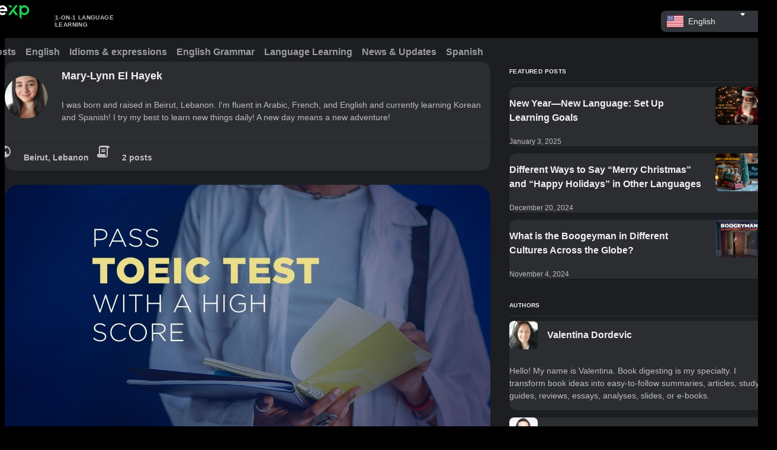

--- FILE ---
content_type: text/html; charset=utf-8
request_url: https://livexp.com/blog/author/marylynnhayek
body_size: 17404
content:
<!DOCTYPE html><html data-theme="dark" dir="ltr" lang="en"><head prefix="og: http://ogp.me/ns# fb: http://ogp.me/ns/fb# website: http://ogp.me/ns/website#"><meta charSet="utf-8"/><meta name="viewport" content="width=device-width"/><title>Mary-Lynn El Hayek - LiveXP Blog</title><meta content="I was born and raised in Beirut, Lebanon. I&#x27;m fluent in Arabic, French, and English and currently learning Korean and Spanish! I try my best to learn new things daily! A new day means a new adventure!" name="description"/><meta content="website" property="og:type"/><meta content="https://livexp.com/blog/author/marylynnhayek" property="og:url"/><meta content="Mary-Lynn El Hayek - LiveXP Blog" property="og:title"/><meta content="I was born and raised in Beirut, Lebanon. I&#x27;m fluent in Arabic, French, and English and currently learning Korean and Spanish! I try my best to lea..." property="og:description"/><meta content="https://livexp.com/images/og-default.png" property="og:image"/><meta content="summary_large_image" name="twitter:card"/><meta content="@LiveXPcom" name="twitter:site"/><meta content="@LiveXPcom" name="twitter:creator"/><link href="https://livexp.com/blog/author/marylynnhayek" rel="canonical"/><meta content="1388089008052082" property="fb:app_id"/><meta name="next-head-count" content="14"/><meta charSet="utf-8"/><meta content="ie=edge" http-equiv="X-UA-Compatible"/><meta content="lHnbUtOAwb6EnhH8ZGei8vdcWYudNE9Ti6IzJHaIfGo" name="google-site-verification"/><meta content="#151618" name="theme-color"/><link href="/images/manifest/favicon.ico" rel="icon"/><link href="/images/manifest/favicon-16x16.png" rel="icon" sizes="16x16" type="image/png"/><link href="/images/manifest/favicon-32x32.png" rel="icon" sizes="32x32" type="image/png"/><link href="/images/manifest/favicon-96x96.png" rel="icon" sizes="96x96" type="image/png"/><link href="/images/manifest/apple-icon-180x180.png" rel="apple-touch-icon" sizes="180x180"/><meta content="currentColor" name="theme-color"/><link crossorigin="use-credentials" href="/images/manifest/manifest.webmanifest" rel="manifest"/><link href="/api/v1" rel="preconnect"/><link href="https://www.googletagmanager.com/" rel="preconnect"/><link href="https://connect.facebook.net/" rel="preconnect"/><link href="https://js.stripe.com/" rel="preconnect"/><link rel="preload" href="/_next/static/media/8acb5781ce311ba9-s.p.woff" as="font" type="font/woff" crossorigin="anonymous" data-next-font="size-adjust"/><link rel="preload" href="/_next/static/media/ba1dc3c5e7ab3bb7-s.p.woff" as="font" type="font/woff" crossorigin="anonymous" data-next-font="size-adjust"/><link rel="preload" href="/_next/static/media/4e81fe9cba68eadc-s.p.woff" as="font" type="font/woff" crossorigin="anonymous" data-next-font="size-adjust"/><link rel="preload" href="/_next/static/media/e45cdfe355b5f4ec-s.p.woff" as="font" type="font/woff" crossorigin="anonymous" data-next-font="size-adjust"/><link rel="preload" href="/_next/static/media/90b1a89cbb9b3d98-s.p.woff" as="font" type="font/woff" crossorigin="anonymous" data-next-font="size-adjust"/><link rel="preload" href="/_next/static/media/7a10a53850eeb5c6-s.p.woff" as="font" type="font/woff" crossorigin="anonymous" data-next-font="size-adjust"/><link rel="preload" href="/_next/static/media/70e6e73a98198642-s.p.woff" as="font" type="font/woff" crossorigin="anonymous" data-next-font="size-adjust"/><link rel="preload" href="/_next/static/media/ac05178368bd9e00-s.p.woff" as="font" type="font/woff" crossorigin="anonymous" data-next-font="size-adjust"/><link rel="preload" href="/_next/static/media/52496166337c67b0-s.p.woff" as="font" type="font/woff" crossorigin="anonymous" data-next-font="size-adjust"/><link rel="preload" href="/_next/static/media/cf08fead6421adca-s.p.woff" as="font" type="font/woff" crossorigin="anonymous" data-next-font="size-adjust"/><link rel="preload" href="/_next/static/css/2feb0ca0c424878c.css" as="style"/><link rel="stylesheet" href="/_next/static/css/2feb0ca0c424878c.css" data-n-g=""/><link rel="preload" href="/_next/static/css/43c3cb138b678c95.css" as="style"/><link rel="stylesheet" href="/_next/static/css/43c3cb138b678c95.css" data-n-p=""/><link rel="preload" href="/_next/static/css/40b832ae3878dcc2.css" as="style"/><link rel="stylesheet" href="/_next/static/css/40b832ae3878dcc2.css" data-n-p=""/><noscript data-n-css=""></noscript><script defer="" nomodule="" src="/_next/static/chunks/polyfills-42372ed130431b0a.js"></script><script src="/_next/static/chunks/webpack-8014223c094d785f.js" defer=""></script><script src="/_next/static/chunks/framework-b85c074eb2c687c7.js" defer=""></script><script src="/_next/static/chunks/main-71125de788ca4e2e.js" defer=""></script><script src="/_next/static/chunks/pages/_app-407585b37f48f637.js" defer=""></script><script src="/_next/static/chunks/996-03af7b99fa3c5629.js" defer=""></script><script src="/_next/static/chunks/285-eba5babf9a8ebc1b.js" defer=""></script><script src="/_next/static/chunks/452-2c6156ab831c90b0.js" defer=""></script><script src="/_next/static/chunks/166-4bbe0226fb688bfc.js" defer=""></script><script src="/_next/static/chunks/pages/blog/author/%5Bslug%5D/%5B%5B...pagination%5D%5D-90f4924d66dd7dbb.js" defer=""></script><script src="/_next/static/3692f12f/_buildManifest.js" defer=""></script><script src="/_next/static/3692f12f/_ssgManifest.js" defer=""></script><style id="__jsx-231424079">:root{--font-gilroy:'__fontGilroy_41984e', '__fontGilroy_Fallback_41984e'}</style></head><body><div id="__next"><meta content="minimum-scale=1, initial-scale=1, width=device-width, shrink-to-fit=no, user-scalable=no, viewport-fit=cover" name="viewport" class="jsx-231424079"/><main class="BlogLayout_main__ANQiZ __variable_41984e"><header class="BlogHeader_root__Z0X7I"><div class="BlogHeader_wrapper__Tmwys"><div><a class="BlogHeader_logoLink__iDUon" target="_self" href="/blog"><span class="Icons_root__jko9g BlogHeader_logoIcon__RCa4a"><svg width="121" height="48" viewBox="0 0 121 48" fill="none" xmlns="http://www.w3.org/2000/svg"><path fill-rule="evenodd" clip-rule="evenodd" d="M15.7879 11.0143V34.8193H10.7716V11.0143H15.7879ZM54.8485 11.0382C61.4154 11.0382 66.739 16.3618 66.739 22.9288L66.7386 22.9346L66.7423 22.9496L66.7375 22.964L66.7281 23.4425C66.6992 24.1238 66.6129 24.7902 66.474 25.4372L61.2589 25.4375L61.2579 25.436L48.438 25.4375C49.4407 27.9977 51.9328 29.8108 54.8485 29.8108C56.7433 29.8108 58.4593 29.045 59.7038 27.806L63.2142 31.3787C61.0658 33.5057 58.1105 34.8193 54.8485 34.8193C48.2815 34.8193 42.9579 29.4958 42.9579 22.9288C42.9579 16.3618 48.2815 11.0382 54.8485 11.0382ZM25.1643 11.0145L30.5791 28.7252L35.994 11.0145L41.2396 11.0143L33.962 34.8182L32.4417 34.818H28.7166L27.1963 34.8182L19.9187 11.0143L25.1643 11.0145ZM5.01628 0.161133V34.8178H0V6.90865L5.01628 0.161133ZM54.8485 16.0467C51.9328 16.0467 49.4407 17.8599 48.438 20.4201H61.2589C60.2562 17.8599 57.7641 16.0467 54.8485 16.0467ZM13.2798 1.12785C14.8014 1.12785 16.0349 2.36136 16.0349 3.88298C16.0349 5.4046 14.8014 6.63811 13.2798 6.63811C11.7582 6.63811 10.5246 5.4046 10.5246 3.88298C10.5246 2.36136 11.7582 1.12785 13.2798 1.12785Z" fill="white"></path><path fill-rule="evenodd" clip-rule="evenodd" d="M108.186 11.0113C114.753 11.0113 120.077 16.3349 120.077 22.9019C120.077 29.4689 114.753 34.7925 108.186 34.7925C105.62 34.7925 103.243 33.9793 101.3 32.5965L101.301 45.5957L96.2846 38.9119V11.0282H101.301L101.3 13.2073C103.243 11.8245 105.62 11.0113 108.186 11.0113ZM86.4456 11L92.7249 11.0023L83.9672 22.6247L93.1417 34.8036L86.863 34.805L80.8264 26.7931L74.7883 34.805L68.5095 34.8036L86.4456 11ZM108.186 16.02C104.386 16.02 101.304 19.1011 101.304 22.9019C101.304 26.7027 104.386 29.7838 108.186 29.7838C111.987 29.7838 115.068 26.7027 115.068 22.9019C115.068 19.1011 111.987 16.02 108.186 16.02ZM75.2057 11L78.9999 16.0354L72.7155 16.0307L68.9263 11.0023L75.2057 11Z" fill="#1FCD51"></path></svg></span><div class="BlogHeader_logoSeparator__kj425"></div><span class="Typography_root__6qRbu Typography_textBold10__4PvgB Typography_displayBlock__0_cl5 Typography_colorBase80__pNA6F Typography_alignLeft__nBOAR Typography_uppercase__wDZ10 BlogHeader_logoText__fNHDG">1-on-1 language <br/>learning</span></a></div><div class="BlogHeader_right__PxE0H"><div class="InputContainer_root__zGE_N InputContainer_rootSize100__DkRNr"></div></div><div class="BlogHeader_rightMobile__HDPew"><button class="IconButton_root__Er9l2 IconButton_variantTransparent__IhvQK IconButton_colorGrey__2N7xM IconButton_size100__xXfGa" type="button"><span class="Icons_root__jko9g Icons_rootMr__cdZzP IconButton_icon__FuT9V"><svg xmlns="http://www.w3.org/2000/svg" viewBox="0 0 24 24"><path fill-rule="evenodd" d="M4 8C3.45 8 3 7.55 3 7C3 6.45 3.45 6 4 6H20C20.55 6 21 6.45 21 7C21 7.55 20.55 8 20 8H4ZM4 13H20C20.55 13 21 12.55 21 12C21 11.45 20.55 11 20 11H4C3.45 11 3 11.45 3 12C3 12.55 3.45 13 4 13ZM4 18H20C20.55 18 21 17.55 21 17C21 16.45 20.55 16 20 16H4C3.45 16 3 16.45 3 17C3 17.55 3.45 18 4 18Z" clip-rule="evenodd"></path></svg></span></button></div></div></header><div class="BlogNavigation_root__6UZj4"><div class="BlogNavigation_wrapper__Qm7L2"><div class="BlogNavigation_sliderRoot__54RTK"><div class="BlogNavigation_sliderWrapper__O9yNc"><nav class="TabsUnderline_tabs__OHzwt" style="--tabs-count:7"><div class="TabsUnderline_wrapper__d2BcT"><div class="TabsUnderline_container__8GJMP BlogNavigation_tab__I_ADT"><a class="TabsUnderline_button__OLuE5" href="https://livexp.com/blog" target="_self"><span class="Typography_root__6qRbu Typography_textBold16__WEZUM Typography_displayBlock__0_cl5 Typography_colorGrey000__9zk4_ BlogNavigation_tabLabel__4IJb_">All posts</span></a></div><div class="TabsUnderline_container__8GJMP BlogNavigation_tab__I_ADT"><a class="TabsUnderline_button__OLuE5" href="https://livexp.com/blog/tag/english" target="_self"><span class="Typography_root__6qRbu Typography_textBold16__WEZUM Typography_displayBlock__0_cl5 Typography_colorGrey000__9zk4_ BlogNavigation_tabLabel__4IJb_">English</span></a></div><div class="TabsUnderline_container__8GJMP BlogNavigation_tab__I_ADT"><a class="TabsUnderline_button__OLuE5" href="https://livexp.com/blog/tag/idioms-expressions" target="_self"><span class="Typography_root__6qRbu Typography_textBold16__WEZUM Typography_displayBlock__0_cl5 Typography_colorGrey000__9zk4_ BlogNavigation_tabLabel__4IJb_">Idioms &amp; expressions</span></a></div><div class="TabsUnderline_container__8GJMP BlogNavigation_tab__I_ADT"><a class="TabsUnderline_button__OLuE5" href="https://livexp.com/blog/tag/english-grammar" target="_self"><span class="Typography_root__6qRbu Typography_textBold16__WEZUM Typography_displayBlock__0_cl5 Typography_colorGrey000__9zk4_ BlogNavigation_tabLabel__4IJb_">English Grammar</span></a></div><div class="TabsUnderline_container__8GJMP BlogNavigation_tab__I_ADT"><a class="TabsUnderline_button__OLuE5" href="https://livexp.com/blog/tag/language-learning" target="_self"><span class="Typography_root__6qRbu Typography_textBold16__WEZUM Typography_displayBlock__0_cl5 Typography_colorGrey000__9zk4_ BlogNavigation_tabLabel__4IJb_">Language Learning</span></a></div><div class="TabsUnderline_container__8GJMP BlogNavigation_tab__I_ADT"><a class="TabsUnderline_button__OLuE5" href="https://livexp.com/blog/tag/news-updates" target="_self"><span class="Typography_root__6qRbu Typography_textBold16__WEZUM Typography_displayBlock__0_cl5 Typography_colorGrey000__9zk4_ BlogNavigation_tabLabel__4IJb_">News &amp; Updates</span></a></div><div class="TabsUnderline_container__8GJMP BlogNavigation_tab__I_ADT"><a class="TabsUnderline_button__OLuE5" href="https://livexp.com/blog/tag/spanish" target="_self"><span class="Typography_root__6qRbu Typography_textBold16__WEZUM Typography_displayBlock__0_cl5 Typography_colorGrey000__9zk4_ BlogNavigation_tabLabel__4IJb_">Spanish</span></a></div></div></nav></div></div></div></div><div class="PageLayout_root__sZfy8"><div class="PageLayout_wrapper__jBCpa"><div class="BlogAuthor_wrapper__YKDAG"><div><div class="AuthorInfo_root__gkIQz BlogAuthor_authorCard__sWYdq"><div class="AuthorInfo_body__EoUCk"><span class="Avatar_root__F_o03" role="img" style="--avatar-size:72px;--border-radius:50%"><span class="Avatar_avatarContentWrapper__mMeaM"><span style="box-sizing:border-box;display:inline-block;overflow:hidden;width:initial;height:initial;background:none;opacity:1;border:0;margin:0;padding:0;position:relative;max-width:100%"><span style="box-sizing:border-box;display:block;width:initial;height:initial;background:none;opacity:1;border:0;margin:0;padding:0;max-width:100%"><img style="display:block;max-width:100%;width:initial;height:initial;background:none;opacity:1;border:0;margin:0;padding:0" alt="" aria-hidden="true" src="data:image/svg+xml,%3csvg%20xmlns=%27http://www.w3.org/2000/svg%27%20version=%271.1%27%20width=%2772%27%20height=%2772%27/%3e"/></span><img src="[data-uri]" decoding="async" data-nimg="intrinsic" style="position:absolute;top:0;left:0;bottom:0;right:0;box-sizing:border-box;padding:0;border:none;margin:auto;display:block;width:0;height:0;min-width:100%;max-width:100%;min-height:100%;max-height:100%;object-fit:cover"/><noscript><img loading="lazy" decoding="async" data-nimg="intrinsic" style="position:absolute;top:0;left:0;bottom:0;right:0;box-sizing:border-box;padding:0;border:none;margin:auto;display:block;width:0;height:0;min-width:100%;max-width:100%;min-height:100%;max-height:100%;object-fit:cover" src="https://livexp.com/blog/content/images/2022/08/Mary-Lynn---Marylynn-Hayek.jpeg"/></noscript></span></span></span><div><div class="AuthorInfo_nameWithBadge__Tj_rQ"><h1 class="Typography_root__6qRbu Typography_textBold18__lbc_Q Typography_displayBlock__0_cl5 Typography_colorGrey000__9zk4_">Mary-Lynn El Hayek</h1></div><p class="Typography_root__6qRbu Typography_text14__sHHDA Typography_displayBlock__0_cl5 Typography_colorBase80__pNA6F">I was born and raised in Beirut, Lebanon. I&#x27;m fluent in Arabic, French, and English and currently learning Korean and Spanish! I try my best to learn new things daily! A new day means a new adventure!</p></div></div><hr class="Divider_root__9i2z_ Divider_rootHorizontal__a8yru AuthorInfo_divider__HL4OF"/><div class="AuthorInfo_footer__Cwf67"><ul class="AuthorInfo_meta__6UVj_"><li class="AuthorInfo_metaItem__aow_G"><span class="Icons_root__jko9g AuthorInfo_metaItemIcon__ssQ4S"><svg xmlns="http://www.w3.org/2000/svg" viewBox="0 0 24 24"><path d="M12 2C6.48 2 2 6.48 2 12C2 17.52 6.48 22 12 22C17.52 22 22 17.52 22 12C22 6.48 17.52 2 12 2ZM11 19.93C7.05 19.44 4 16.08 4 12C4 11.38 4.08 10.79 4.21 10.21L9 15V16C9 17.1 9.9 18 11 18V19.93ZM17.9 17.39C17.64 16.58 16.9 16 16 16H15V13C15 12.45 14.55 12 14 12H8V10H10C10.55 10 11 9.55 11 9V7H13C14.1 7 15 6.1 15 5V4.59C17.93 5.78 20 8.65 20 12C20 14.08 19.2 15.97 17.9 17.39Z"></path></svg></span><span class="Typography_root__6qRbu Typography_textBold14__2mQwz Typography_displayBlock__0_cl5 Typography_colorBase80__pNA6F">Beirut, Lebanon</span></li><li class="AuthorInfo_metaItem__aow_G"><span class="Icons_root__jko9g AuthorInfo_metaItemIcon__ssQ4S"><svg xmlns="http://www.w3.org/2000/svg" viewBox="0 0 24 24"><path d="M9 9C9 8.44772 9.44772 8 10 8H15C15.5523 8 16 8.44772 16 9 16 9.55228 15.5523 10 15 10H10C9.44772 10 9 9.55228 9 9zM10 11C9.44772 11 9 11.4477 9 12 9 12.5523 9.44772 13 10 13H15C15.5523 13 16 12.5523 16 12 16 11.4477 15.5523 11 15 11H10z"></path><path fill-rule="evenodd" d="M8 2C6.34315 2 5 3.34315 5 5V16H3C2.45 16 2 16.45 2 17V19C2 20.66 3.34 22 5 22H17C18.66 22 20 20.66 20 19V6H22C22.5523 6 22.9952 5.55092 22.8971 5.00742C22.6832 3.8228 22.0252 2 20 2H8ZM17 20C17.55 20 18 19.55 18 19V6C18 5.44772 17.5523 5 17 5H8C7.44772 5 7 5.44772 7 6V16H15C15.55 16 16 16.45 16 17V19C16 19.55 16.45 20 17 20Z" clip-rule="evenodd"></path></svg></span><span class="Typography_root__6qRbu Typography_textBold14__2mQwz Typography_displayBlock__0_cl5 Typography_colorBase80__pNA6F">2 posts</span></li></ul></div></div><div class="BlogAuthor_posts__cn1gc"><div class="BlogPostCard_root__rhLZk"><div class="BlogPostCard_imageWrapper__V41BB"><img alt="TOEIC test" loading="lazy" decoding="async" data-nimg="fill" class="BlogPostCard_image__5sSc4" style="position:absolute;height:100%;width:100%;left:0;top:0;right:0;bottom:0;color:transparent" src="https://livexp.com/blog/content/images/2022/08/Pass-TOEIC-Test-with-a-High-Score.jpg"/></div><div class="BlogPostCard_content__b5abj"><h2 class="BlogPostCard_title__4zm1E"><a class="Link_root__XihSz Link_rootUnderline__Sy934" target="_self" href="/blog/how-to-pass-toeic-test-with-a-high-score"><span class="Typography_root__6qRbu Typography_textHeading28__4DJQZ Typography_displayInline__qYlQ6 Typography_colorBase90__rpa31 Link_content__OOp_S BlogPostCard_titleContent__HGn2y">How to Pass TOEIC Test with a High Score</span></a></h2><p class="Typography_root__6qRbu Typography_text16__IUVnW Typography_displayBlock__0_cl5 Typography_colorBase80__pNA6F BlogPostCard_excerpt__IMELI">TOEIC scores are primarily used by employers, universities, schools, and immigration authorities to assess candidates’ English proficiency.</p><div class="BlogPostCard_meta__UIYAZ"><a class="BlogPostAuthor_root__vGQXS BlogPostCard_author__mX1hX" target="_self" href="/blog/author/marylynnhayek"><span class="Avatar_root__F_o03" role="img" style="--avatar-size:48px;--border-radius:50%"><span class="Avatar_avatarContentWrapper__mMeaM"><span style="box-sizing:border-box;display:inline-block;overflow:hidden;width:initial;height:initial;background:none;opacity:1;border:0;margin:0;padding:0;position:relative;max-width:100%"><span style="box-sizing:border-box;display:block;width:initial;height:initial;background:none;opacity:1;border:0;margin:0;padding:0;max-width:100%"><img style="display:block;max-width:100%;width:initial;height:initial;background:none;opacity:1;border:0;margin:0;padding:0" alt="" aria-hidden="true" src="data:image/svg+xml,%3csvg%20xmlns=%27http://www.w3.org/2000/svg%27%20version=%271.1%27%20width=%2748%27%20height=%2748%27/%3e"/></span><img src="[data-uri]" decoding="async" data-nimg="intrinsic" style="position:absolute;top:0;left:0;bottom:0;right:0;box-sizing:border-box;padding:0;border:none;margin:auto;display:block;width:0;height:0;min-width:100%;max-width:100%;min-height:100%;max-height:100%;object-fit:cover"/><noscript><img loading="lazy" decoding="async" data-nimg="intrinsic" style="position:absolute;top:0;left:0;bottom:0;right:0;box-sizing:border-box;padding:0;border:none;margin:auto;display:block;width:0;height:0;min-width:100%;max-width:100%;min-height:100%;max-height:100%;object-fit:cover" src="https://livexp.com/blog/content/images/2022/08/Mary-Lynn---Marylynn-Hayek.jpeg"/></noscript></span></span></span><div class="BlogPostAuthor_authorInfo__cHlCI"><div class="BlogPostAuthor_authorNameWithBadge__kwEEd"><span class="Typography_root__6qRbu Typography_textBold14__2mQwz Typography_displayBlock__0_cl5 Typography_colorBase80__pNA6F BlogPostAuthor_authorName__FMA3M">Mary-Lynn El Hayek</span></div><time class="Typography_root__6qRbu Typography_text14__sHHDA Typography_displayBlock__0_cl5 Typography_colorBase60__JfeTQ BlogPostAuthor_publishedAt__oRlTd">August 23, 2022</time></div></a><a class="Button_btn__D_J57 Button_variantTransparent__bV_w5 Button_colorGrey__IA_cj Button_size100__Wi6EN BlogPostCard_tag__EcH_B" target="_self" href="/blog/tag/english"><span class="Button_content__ojqFH">English</span></a></div></div></div><div class="BlogPostCard_root__rhLZk"><div class="BlogPostCard_imageWrapper__V41BB"><img alt="Learning a new language" loading="lazy" decoding="async" data-nimg="fill" class="BlogPostCard_image__5sSc4" style="position:absolute;height:100%;width:100%;left:0;top:0;right:0;bottom:0;color:transparent" src="https://livexp.com/blog/content/images/2022/08/The-Fundamentals-of-Learning-a-New-Language.jpg"/></div><div class="BlogPostCard_content__b5abj"><h2 class="BlogPostCard_title__4zm1E"><a class="Link_root__XihSz Link_rootUnderline__Sy934" target="_self" href="/blog/the-fundamentals-of-learning-a-new-language"><span class="Typography_root__6qRbu Typography_textHeading28__4DJQZ Typography_displayInline__qYlQ6 Typography_colorBase90__rpa31 Link_content__OOp_S BlogPostCard_titleContent__HGn2y">Why is It Important to Learn New Languages?</span></a></h2><p class="Typography_root__6qRbu Typography_text16__IUVnW Typography_displayBlock__0_cl5 Typography_colorBase80__pNA6F BlogPostCard_excerpt__IMELI">There are lots of things that can be done to simplify the process and make it easier, such as learning key vocabulary and building your confidence by practicing speaking and listening daily.</p><div class="BlogPostCard_meta__UIYAZ"><a class="BlogPostAuthor_root__vGQXS BlogPostCard_author__mX1hX" target="_self" href="/blog/author/marylynnhayek"><span class="Avatar_root__F_o03" role="img" style="--avatar-size:48px;--border-radius:50%"><span class="Avatar_avatarContentWrapper__mMeaM"><span style="box-sizing:border-box;display:inline-block;overflow:hidden;width:initial;height:initial;background:none;opacity:1;border:0;margin:0;padding:0;position:relative;max-width:100%"><span style="box-sizing:border-box;display:block;width:initial;height:initial;background:none;opacity:1;border:0;margin:0;padding:0;max-width:100%"><img style="display:block;max-width:100%;width:initial;height:initial;background:none;opacity:1;border:0;margin:0;padding:0" alt="" aria-hidden="true" src="data:image/svg+xml,%3csvg%20xmlns=%27http://www.w3.org/2000/svg%27%20version=%271.1%27%20width=%2748%27%20height=%2748%27/%3e"/></span><img src="[data-uri]" decoding="async" data-nimg="intrinsic" style="position:absolute;top:0;left:0;bottom:0;right:0;box-sizing:border-box;padding:0;border:none;margin:auto;display:block;width:0;height:0;min-width:100%;max-width:100%;min-height:100%;max-height:100%;object-fit:cover"/><noscript><img loading="lazy" decoding="async" data-nimg="intrinsic" style="position:absolute;top:0;left:0;bottom:0;right:0;box-sizing:border-box;padding:0;border:none;margin:auto;display:block;width:0;height:0;min-width:100%;max-width:100%;min-height:100%;max-height:100%;object-fit:cover" src="https://livexp.com/blog/content/images/2022/08/Mary-Lynn---Marylynn-Hayek.jpeg"/></noscript></span></span></span><div class="BlogPostAuthor_authorInfo__cHlCI"><div class="BlogPostAuthor_authorNameWithBadge__kwEEd"><span class="Typography_root__6qRbu Typography_textBold14__2mQwz Typography_displayBlock__0_cl5 Typography_colorBase80__pNA6F BlogPostAuthor_authorName__FMA3M">Mary-Lynn El Hayek</span></div><time class="Typography_root__6qRbu Typography_text14__sHHDA Typography_displayBlock__0_cl5 Typography_colorBase60__JfeTQ BlogPostAuthor_publishedAt__oRlTd">August 10, 2022</time></div></a><a class="Button_btn__D_J57 Button_variantTransparent__bV_w5 Button_colorGrey__IA_cj Button_size100__Wi6EN BlogPostCard_tag__EcH_B" target="_self" href="/blog/tag/language-learning"><span class="Button_content__ojqFH">Language Learning</span></a></div></div></div></div><div class="BlogPagination_root__4p5A4"><div class="BlogPagination_prevBtnContainer__FlMin"></div><span class="Typography_root__6qRbu Typography_textBold14__2mQwz Typography_displayBlock__0_cl5 Typography_colorBase80__pNA6F BlogPagination_page__ziaHF">1<!-- --> <!-- -->/<!-- --> <!-- -->1</span><div class="BlogPagination_nextBtnContainer__bbEgT"></div></div></div><aside class="BlogSidebar_root__4oBgb"><div class=""><p class="Typography_root__6qRbu Typography_textBold10__4PvgB Typography_displayBlock__0_cl5 Typography_colorGrey000__9zk4_ Typography_uppercase__wDZ10">Featured posts</p><hr class="Divider_root__9i2z_ Divider_rootHorizontal__a8yru SidebarFeaturedPosts_divider__GlCGW"/><div class="SidebarFeaturedPosts_posts__tTshU"><a class="SidebarFeaturedPosts_post__mb4lv" target="_self" href="/blog/new-year-new-language"><div class="SidebarFeaturedPosts_postContent__BsiYW"><div class="SidebarFeaturedPosts_postInfo__Z7u5Z"><p class="Typography_root__6qRbu Typography_textBold16__WEZUM Typography_displayBlock__0_cl5 Typography_colorGrey000__9zk4_">New Year—New Language: Set Up Learning Goals</p><time class="Typography_root__6qRbu Typography_text12__JUSCP Typography_displayBlock__0_cl5 Typography_colorBase80__pNA6F">January 3, 2025</time></div><img alt="New Year—New Language" loading="lazy" width="80" height="64" decoding="async" data-nimg="1" class="SidebarFeaturedPosts_postImage__O5MUK" style="color:transparent" src="https://livexp.com/blog/content/images/2023/12/New-Year-New-Language.jpg"/></div></a><a class="SidebarFeaturedPosts_post__mb4lv" target="_self" href="/blog/different-ways-to-say-merry-christmas"><div class="SidebarFeaturedPosts_postContent__BsiYW"><div class="SidebarFeaturedPosts_postInfo__Z7u5Z"><p class="Typography_root__6qRbu Typography_textBold16__WEZUM Typography_displayBlock__0_cl5 Typography_colorGrey000__9zk4_">Different Ways to Say “Merry Christmas” and “Happy Holidays” in Other Languages</p><time class="Typography_root__6qRbu Typography_text12__JUSCP Typography_displayBlock__0_cl5 Typography_colorBase80__pNA6F">December 20, 2024</time></div><img alt="Different Ways to Say “Merry Christmas”" loading="lazy" width="80" height="64" decoding="async" data-nimg="1" class="SidebarFeaturedPosts_postImage__O5MUK" style="color:transparent" src="https://livexp.com/blog/content/images/2024/12/Merry-Christmas-in-different-languages2.jpg"/></div></a><a class="SidebarFeaturedPosts_post__mb4lv" target="_self" href="/blog/who-is-the-boogeyman-around-the-world"><div class="SidebarFeaturedPosts_postContent__BsiYW"><div class="SidebarFeaturedPosts_postInfo__Z7u5Z"><p class="Typography_root__6qRbu Typography_textBold16__WEZUM Typography_displayBlock__0_cl5 Typography_colorGrey000__9zk4_">What is the Boogeyman in Different Cultures Across the Globe?</p><time class="Typography_root__6qRbu Typography_text12__JUSCP Typography_displayBlock__0_cl5 Typography_colorBase80__pNA6F">November 4, 2024</time></div><img alt="Boogeyman in different culture" loading="lazy" width="80" height="64" decoding="async" data-nimg="1" class="SidebarFeaturedPosts_postImage__O5MUK" style="color:transparent" src="https://livexp.com/blog/content/images/2022/11/Boogeyman-in-Different-Cultures3--1-.jpg"/></div></a></div></div><div><p class="Typography_root__6qRbu Typography_textBold10__4PvgB Typography_displayBlock__0_cl5 Typography_colorGrey000__9zk4_ Typography_uppercase__wDZ10">Authors</p><hr class="Divider_root__9i2z_ Divider_rootHorizontal__a8yru SidebarFeaturedAuthors_divider__V4wvd"/><div class="SidebarFeaturedAuthors_authors__gseVu"><div class="SidebarFeaturedAuthors_author__feIA6"><div class="SidebarFeaturedAuthors_authorHeader__MD2dI"><img alt="Valentina Dordevic" loading="lazy" width="48" height="48" decoding="async" data-nimg="1" class="SidebarFeaturedAuthors_authorImage__t6TLS" style="color:transparent" src="https://livexp.com/blog/content/images/2021/08/Valentina.jpg"/><div class="SidebarFeaturedAuthors_authorNameWithBadge__IV5v5"><a class="SidebarFeaturedAuthors_authorLink__079oG" target="_self" href="/blog/author/valentina"><span class="Typography_root__6qRbu Typography_textBold16__WEZUM Typography_displayBlock__0_cl5 Typography_colorGrey000__9zk4_ SidebarFeaturedAuthors_authorName__nQdED">Valentina Dordevic</span></a></div></div><div class="SidebarFeaturedAuthors_authorBody__XJS20"><p class="Typography_root__6qRbu Typography_text14__sHHDA Typography_displayBlock__0_cl5 Typography_colorBase80__pNA6F">Hello! My name is Valentina. Book digesting is my specialty. I transform book ideas into easy-to-follow summaries, articles, study guides, reviews, essays, analyses, slides, or e-books.</p></div></div><div class="SidebarFeaturedAuthors_author__feIA6"><div class="SidebarFeaturedAuthors_authorHeader__MD2dI"><img alt="Beth Taylor" loading="lazy" width="48" height="48" decoding="async" data-nimg="1" class="SidebarFeaturedAuthors_authorImage__t6TLS" style="color:transparent" src="https://livexp.com/blog/content/images/2021/08/c1tdao4bs4kd1ekaAxfmo2lQMvB5jJMy4b8lesp2LOLcupxMbbuPvV-H6fGDFiDWRi.jpeg"/><div class="SidebarFeaturedAuthors_authorNameWithBadge__IV5v5"><a class="SidebarFeaturedAuthors_authorLink__079oG" target="_self" href="/blog/author/beth"><span class="Typography_root__6qRbu Typography_textBold16__WEZUM Typography_displayBlock__0_cl5 Typography_colorGrey000__9zk4_ SidebarFeaturedAuthors_authorName__nQdED">Beth Taylor</span></a></div></div><div class="SidebarFeaturedAuthors_authorBody__XJS20"><p class="Typography_root__6qRbu Typography_text14__sHHDA Typography_displayBlock__0_cl5 Typography_colorBase80__pNA6F">Hello! My name is Beth. I&#x27;m from France. I&#x27;m a French and English native speaker and I really like writing.</p></div></div><div class="SidebarFeaturedAuthors_author__feIA6"><div class="SidebarFeaturedAuthors_authorHeader__MD2dI"><img alt="Milena Lazova" loading="lazy" width="48" height="48" decoding="async" data-nimg="1" class="SidebarFeaturedAuthors_authorImage__t6TLS" style="color:transparent" src="https://livexp.com/blog/content/images/2021/06/Milena--1-.jpg"/><div class="SidebarFeaturedAuthors_authorNameWithBadge__IV5v5"><a class="SidebarFeaturedAuthors_authorLink__079oG" target="_self" href="/blog/author/milena"><span class="Typography_root__6qRbu Typography_textBold16__WEZUM Typography_displayBlock__0_cl5 Typography_colorGrey000__9zk4_ SidebarFeaturedAuthors_authorName__nQdED">Milena Lazova</span></a></div></div><div class="SidebarFeaturedAuthors_authorBody__XJS20"><p class="Typography_root__6qRbu Typography_text14__sHHDA Typography_displayBlock__0_cl5 Typography_colorBase80__pNA6F">I&#x27;m an ESL teacher with over 7 years of experience in providing original content. I really like writing educational articles which may help others learn some aspects of English.</p></div></div><a class="Button_btn__D_J57 Button_variantContained__ebzUF Button_colorGrey__IA_cj Button_size100__Wi6EN" target="_self" href="/blog/authors"><span class="Button_content__ojqFH">See all</span></a></div></div><div class="SidebarSocials_root__wbhx_"><a class="SidebarSocials_item__Bg5j4" href="https://www.facebook.com/livexpcom" rel="noopener noreferrer nofollow" target="_blank"><span class="Icons_root__jko9g SidebarSocials_itemIcon__Y8IWr"><svg xmlns="http://www.w3.org/2000/svg" viewBox="0 0 24 24"><path d="M12 2.04001C6.5 2.04001 2 6.53001 2 12.06C2 17.06 5.66 21.21 10.44 21.96V14.96H7.9V12.06H10.44V9.85001C10.44 7.34001 11.93 5.96001 14.22 5.96001C15.31 5.96001 16.45 6.15001 16.45 6.15001V8.62001H15.19C13.95 8.62001 13.56 9.39001 13.56 10.18V12.06H16.34L15.89 14.96H13.56V21.96C15.9164 21.5879 18.0622 20.3855 19.6099 18.5701C21.1576 16.7546 22.0054 14.4457 22 12.06C22 6.53001 17.5 2.04001 12 2.04001Z"></path></svg></span></a><a class="SidebarSocials_item__Bg5j4" href="https://www.instagram.com/livexpcom" rel="noopener noreferrer nofollow" target="_blank"><span class="Icons_root__jko9g SidebarSocials_itemIcon__Y8IWr"><svg xmlns="http://www.w3.org/2000/svg" viewBox="0 0 24 24"><path d="M7.8 2H16.2C19.4 2 22 4.6 22 7.8V16.2C22 17.7383 21.3889 19.2135 20.3012 20.3012C19.2135 21.3889 17.7383 22 16.2 22H7.8C4.6 22 2 19.4 2 16.2V7.8C2 6.26174 2.61107 4.78649 3.69878 3.69878C4.78649 2.61107 6.26174 2 7.8 2ZM7.6 4C6.64522 4 5.72955 4.37929 5.05442 5.05442C4.37929 5.72955 4 6.64522 4 7.6V16.4C4 18.39 5.61 20 7.6 20H16.4C17.3548 20 18.2705 19.6207 18.9456 18.9456C19.6207 18.2705 20 17.3548 20 16.4V7.6C20 5.61 18.39 4 16.4 4H7.6ZM17.25 5.5C17.5815 5.5 17.8995 5.6317 18.1339 5.86612C18.3683 6.10054 18.5 6.41848 18.5 6.75C18.5 7.08152 18.3683 7.39946 18.1339 7.63388C17.8995 7.8683 17.5815 8 17.25 8C16.9185 8 16.6005 7.8683 16.3661 7.63388C16.1317 7.39946 16 7.08152 16 6.75C16 6.41848 16.1317 6.10054 16.3661 5.86612C16.6005 5.6317 16.9185 5.5 17.25 5.5ZM12 7C13.3261 7 14.5979 7.52678 15.5355 8.46447C16.4732 9.40215 17 10.6739 17 12C17 13.3261 16.4732 14.5979 15.5355 15.5355C14.5979 16.4732 13.3261 17 12 17C10.6739 17 9.40215 16.4732 8.46447 15.5355C7.52678 14.5979 7 13.3261 7 12C7 10.6739 7.52678 9.40215 8.46447 8.46447C9.40215 7.52678 10.6739 7 12 7ZM12 9C11.2044 9 10.4413 9.31607 9.87868 9.87868C9.31607 10.4413 9 11.2044 9 12C9 12.7957 9.31607 13.5587 9.87868 14.1213C10.4413 14.6839 11.2044 15 12 15C12.7957 15 13.5587 14.6839 14.1213 14.1213C14.6839 13.5587 15 12.7957 15 12C15 11.2044 14.6839 10.4413 14.1213 9.87868C13.5587 9.31607 12.7957 9 12 9Z"></path></svg></span></a><a class="SidebarSocials_item__Bg5j4" href="https://twitter.com/livexpcom" rel="noopener noreferrer nofollow" target="_blank"><span class="Icons_root__jko9g SidebarSocials_itemIcon__Y8IWr"><svg xmlns="http://www.w3.org/2000/svg" viewBox="0 0 24 24"><path d="M22.46 6C21.69 6.35 20.86 6.58 20 6.69C20.88 6.16 21.56 5.32 21.88 4.31C21.05 4.81 20.13 5.16 19.16 5.36C18.37 4.5 17.26 4 16 4C13.65 4 11.73 5.92 11.73 8.29C11.73 8.63 11.77 8.96 11.84 9.27C8.28004 9.09 5.11004 7.38 3.00004 4.79C2.63004 5.42 2.42004 6.16 2.42004 6.94C2.42004 8.43 3.17004 9.75 4.33004 10.5C3.62004 10.5 2.96004 10.3 2.38004 10C2.38004 10 2.38004 10 2.38004 10.03C2.38004 12.11 3.86004 13.85 5.82004 14.24C5.46004 14.34 5.08004 14.39 4.69004 14.39C4.42004 14.39 4.15004 14.36 3.89004 14.31C4.43004 16 6.00004 17.26 7.89004 17.29C6.43004 18.45 4.58004 19.13 2.56004 19.13C2.22004 19.13 1.88004 19.11 1.54004 19.07C3.44004 20.29 5.70004 21 8.12004 21C16 21 20.33 14.46 20.33 8.79C20.33 8.6 20.33 8.42 20.32 8.23C21.16 7.63 21.88 6.87 22.46 6Z"></path></svg></span></a><a class="SidebarSocials_item__Bg5j4" href="https://www.youtube.com/channel/UCXoyQKrNpAb8bFn_chyZhLA" rel="noopener noreferrer nofollow" target="_blank"><span class="Icons_root__jko9g SidebarSocials_itemIcon__Y8IWr"><svg xmlns="http://www.w3.org/2000/svg" viewBox="0 0 24 24"><path d="M10 15L15.19 12L10 9V15ZM21.56 7.17C21.69 7.64 21.78 8.27 21.84 9.07C21.91 9.87 21.94 10.56 21.94 11.16L22 12C22 14.19 21.84 15.8 21.56 16.83C21.31 17.73 20.73 18.31 19.83 18.56C19.36 18.69 18.5 18.78 17.18 18.84C15.88 18.91 14.69 18.94 13.59 18.94L12 19C7.81 19 5.2 18.84 4.17 18.56C3.27 18.31 2.69 17.73 2.44 16.83C2.31 16.36 2.22 15.73 2.16 14.93C2.09 14.13 2.06 13.44 2.06 12.84L2 12C2 9.81 2.16 8.2 2.44 7.17C2.69 6.27 3.27 5.69 4.17 5.44C4.64 5.31 5.5 5.22 6.82 5.16C8.12 5.09 9.31 5.06 10.41 5.06L12 5C16.19 5 18.8 5.16 19.83 5.44C20.73 5.69 21.31 6.27 21.56 7.17Z"></path></svg></span></a><a class="SidebarSocials_item__Bg5j4" href="https://t.me/livexplearning" rel="noopener noreferrer nofollow" target="_blank"><span class="Icons_root__jko9g SidebarSocials_itemIcon__Y8IWr"><svg xmlns="http://www.w3.org/2000/svg" viewBox="0 0 24 24"><path d="M21 4.61208L17.8367 20.5538C17.8367 20.5538 17.3945 21.6592 16.1777 21.1286L8.84521 15.5188C9.83076 14.6333 17.4765 7.76232 17.8109 7.45073C18.3277 6.96851 18.007 6.68152 17.4062 7.04621L6.11276 14.2151L1.7557 12.7489C1.7557 12.7489 1.06975 12.5056 1.00374 11.975C0.93733 11.4444 1.77796 11.157 1.77796 11.157L19.5402 4.19194C19.5402 4.19194 21 3.5508 21 4.61208Z"></path></svg></span></a><a class="SidebarSocials_item__Bg5j4" href="https://www.pinterest.com/livexp" rel="noopener noreferrer nofollow" target="_blank"><span class="Icons_root__jko9g SidebarSocials_itemIcon__Y8IWr"><svg xmlns="http://www.w3.org/2000/svg" viewBox="0 0 24 24"><path d="M19.0423 19.1136C17.2346 20.8982 14.7502 22 12.0082 22C10.9742 22 9.97675 21.8433 9.03844 21.5524C9.45005 20.8842 10.0499 19.8104 10.2702 18.9465L10.8962 16.5679C11.2174 17.1934 12.173 17.7202 13.1861 17.7202C16.201 17.7202 18.3756 14.9465 18.3756 11.4979C18.3756 8.1893 15.6738 5.72017 12.2059 5.72017C7.88137 5.72017 5.59143 8.61728 5.59143 11.7695C5.59143 13.2428 6.37396 15.0617 7.62602 15.6461C7.81547 15.7366 7.92256 15.6955 7.96374 15.5144C7.97742 15.4563 8.01525 15.3046 8.06012 15.1245C8.1233 14.871 8.20046 14.5615 8.24381 14.3786C8.26852 14.2798 8.26028 14.1893 8.17791 14.0905C7.76605 13.5885 7.43656 12.6667 7.43656 11.8107C7.43656 9.60494 9.10872 7.47325 11.9588 7.47325C14.4217 7.47325 16.1433 9.14403 16.1433 11.5391C16.1433 14.2387 14.7759 16.1152 12.9967 16.1152C12.0165 16.1152 11.2751 15.3004 11.514 14.3045C11.6166 13.8797 11.7516 13.4433 11.8829 13.0189C12.1205 12.2512 12.3459 11.5224 12.3459 10.9712C12.3459 10.2058 11.9341 9.56379 11.0774 9.56379C10.0725 9.56379 9.26522 10.6008 9.26522 11.9918C9.26522 12.8724 9.56176 13.4733 9.56176 13.4733C9.56176 13.4733 8.5733 17.6626 8.39208 18.4444C8.19459 19.3077 8.26837 20.5242 8.35884 21.3144C4.6362 19.8571 2 16.2362 2 12C2 6.47737 6.48104 2 12.0082 2C12.0496 2 12.0909 2.00025 12.1321 2.00075C17.6022 2.06708 22.0163 6.51882 22 12.0165C22 14.7911 20.8689 17.3019 19.0423 19.1136Z"></path></svg></span></a></div></aside></div></div></div></main><footer class="BlogFooter_root__pn7FE"><div><span class="Icons_root__jko9g Icons_rootMr__cdZzP BlogFooter_logo__5tmeh"><svg width="121" height="48" viewBox="0 0 121 48" fill="none" xmlns="http://www.w3.org/2000/svg"><path fill-rule="evenodd" clip-rule="evenodd" d="M15.7879 11.0143V34.8193H10.7716V11.0143H15.7879ZM54.8485 11.0382C61.4154 11.0382 66.739 16.3618 66.739 22.9288L66.7386 22.9346L66.7423 22.9496L66.7375 22.964L66.7281 23.4425C66.6992 24.1238 66.6129 24.7902 66.474 25.4372L61.2589 25.4375L61.2579 25.436L48.438 25.4375C49.4407 27.9977 51.9328 29.8108 54.8485 29.8108C56.7433 29.8108 58.4593 29.045 59.7038 27.806L63.2142 31.3787C61.0658 33.5057 58.1105 34.8193 54.8485 34.8193C48.2815 34.8193 42.9579 29.4958 42.9579 22.9288C42.9579 16.3618 48.2815 11.0382 54.8485 11.0382ZM25.1643 11.0145L30.5791 28.7252L35.994 11.0145L41.2396 11.0143L33.962 34.8182L32.4417 34.818H28.7166L27.1963 34.8182L19.9187 11.0143L25.1643 11.0145ZM5.01628 0.161133V34.8178H0V6.90865L5.01628 0.161133ZM54.8485 16.0467C51.9328 16.0467 49.4407 17.8599 48.438 20.4201H61.2589C60.2562 17.8599 57.7641 16.0467 54.8485 16.0467ZM13.2798 1.12785C14.8014 1.12785 16.0349 2.36136 16.0349 3.88298C16.0349 5.4046 14.8014 6.63811 13.2798 6.63811C11.7582 6.63811 10.5246 5.4046 10.5246 3.88298C10.5246 2.36136 11.7582 1.12785 13.2798 1.12785Z" fill="white"></path><path fill-rule="evenodd" clip-rule="evenodd" d="M108.186 11.0113C114.753 11.0113 120.077 16.3349 120.077 22.9019C120.077 29.4689 114.753 34.7925 108.186 34.7925C105.62 34.7925 103.243 33.9793 101.3 32.5965L101.301 45.5957L96.2846 38.9119V11.0282H101.301L101.3 13.2073C103.243 11.8245 105.62 11.0113 108.186 11.0113ZM86.4456 11L92.7249 11.0023L83.9672 22.6247L93.1417 34.8036L86.863 34.805L80.8264 26.7931L74.7883 34.805L68.5095 34.8036L86.4456 11ZM108.186 16.02C104.386 16.02 101.304 19.1011 101.304 22.9019C101.304 26.7027 104.386 29.7838 108.186 29.7838C111.987 29.7838 115.068 26.7027 115.068 22.9019C115.068 19.1011 111.987 16.02 108.186 16.02ZM75.2057 11L78.9999 16.0354L72.7155 16.0307L68.9263 11.0023L75.2057 11Z" fill="#1FCD51"></path></svg></span><p class="Typography_root__6qRbu Typography_text14__sHHDA Typography_displayBlock__0_cl5 Typography_colorBase60__JfeTQ BlogFooter_description__rBkCi">We are a community of people passionate about learning languages. Learn your favorite language in 1-on-1 online lessons wherever you are whenever you want.</p><p class="Typography_root__6qRbu Typography_text14__sHHDA Typography_displayBlock__0_cl5 Typography_colorBase60__JfeTQ">© 2026 <!-- -->LiveXP. All rights reserved.</p></div><ul class="BlogFooter_tagsList___Ags1"><li><a class="Link_root__XihSz" target="_self" href="/blog/tag/abbreviation"><span class="Typography_root__6qRbu Typography_text14__sHHDA Typography_displayInline__qYlQ6 Typography_colorBase60__JfeTQ Link_content__OOp_S">Abbreviation</span></a></li><li><a class="Link_root__XihSz" target="_self" href="/blog/tag/arabic"><span class="Typography_root__6qRbu Typography_text14__sHHDA Typography_displayInline__qYlQ6 Typography_colorBase60__JfeTQ Link_content__OOp_S">Arabic</span></a></li><li><a class="Link_root__XihSz" target="_self" href="/blog/tag/chinese"><span class="Typography_root__6qRbu Typography_text14__sHHDA Typography_displayInline__qYlQ6 Typography_colorBase60__JfeTQ Link_content__OOp_S">Chinese</span></a></li><li><a class="Link_root__XihSz" target="_self" href="/blog/tag/english"><span class="Typography_root__6qRbu Typography_text14__sHHDA Typography_displayInline__qYlQ6 Typography_colorBase60__JfeTQ Link_content__OOp_S">English</span></a></li><li><a class="Link_root__XihSz" target="_self" href="/blog/tag/english-grammar"><span class="Typography_root__6qRbu Typography_text14__sHHDA Typography_displayInline__qYlQ6 Typography_colorBase60__JfeTQ Link_content__OOp_S">English Grammar</span></a></li><li><a class="Link_root__XihSz" target="_self" href="/blog/tag/french"><span class="Typography_root__6qRbu Typography_text14__sHHDA Typography_displayInline__qYlQ6 Typography_colorBase60__JfeTQ Link_content__OOp_S">French</span></a></li><li><a class="Link_root__XihSz" target="_self" href="/blog/tag/georgian"><span class="Typography_root__6qRbu Typography_text14__sHHDA Typography_displayInline__qYlQ6 Typography_colorBase60__JfeTQ Link_content__OOp_S">Georgian</span></a></li><li><a class="Link_root__XihSz" target="_self" href="/blog/tag/german"><span class="Typography_root__6qRbu Typography_text14__sHHDA Typography_displayInline__qYlQ6 Typography_colorBase60__JfeTQ Link_content__OOp_S">German</span></a></li><li><a class="Link_root__XihSz" target="_self" href="/blog/tag/greek"><span class="Typography_root__6qRbu Typography_text14__sHHDA Typography_displayInline__qYlQ6 Typography_colorBase60__JfeTQ Link_content__OOp_S">Greek</span></a></li><li><a class="Link_root__XihSz" target="_self" href="/blog/tag/idioms-expressions"><span class="Typography_root__6qRbu Typography_text14__sHHDA Typography_displayInline__qYlQ6 Typography_colorBase60__JfeTQ Link_content__OOp_S">Idioms &amp; expressions</span></a></li><li><a class="Link_root__XihSz" target="_self" href="/blog/tag/italian"><span class="Typography_root__6qRbu Typography_text14__sHHDA Typography_displayInline__qYlQ6 Typography_colorBase60__JfeTQ Link_content__OOp_S">Italian</span></a></li><li><a class="Link_root__XihSz" target="_self" href="/blog/tag/japanese"><span class="Typography_root__6qRbu Typography_text14__sHHDA Typography_displayInline__qYlQ6 Typography_colorBase60__JfeTQ Link_content__OOp_S">Japanese</span></a></li><li><a class="Link_root__XihSz" target="_self" href="/blog/tag/language-learning"><span class="Typography_root__6qRbu Typography_text14__sHHDA Typography_displayInline__qYlQ6 Typography_colorBase60__JfeTQ Link_content__OOp_S">Language Learning</span></a></li><li><a class="Link_root__XihSz" target="_self" href="/blog/tag/language-teaching"><span class="Typography_root__6qRbu Typography_text14__sHHDA Typography_displayInline__qYlQ6 Typography_colorBase60__JfeTQ Link_content__OOp_S">Language Teaching</span></a></li><li><a class="Link_root__XihSz" target="_self" href="/blog/tag/languages-for-business"><span class="Typography_root__6qRbu Typography_text14__sHHDA Typography_displayInline__qYlQ6 Typography_colorBase60__JfeTQ Link_content__OOp_S">Languages For Business</span></a></li><li><a class="Link_root__XihSz" target="_self" href="/blog/tag/livexp-review"><span class="Typography_root__6qRbu Typography_text14__sHHDA Typography_displayInline__qYlQ6 Typography_colorBase60__JfeTQ Link_content__OOp_S">LiveXP Review</span></a></li><li><a class="Link_root__XihSz" target="_self" href="/blog/tag/news-updates"><span class="Typography_root__6qRbu Typography_text14__sHHDA Typography_displayInline__qYlQ6 Typography_colorBase60__JfeTQ Link_content__OOp_S">News &amp; Updates</span></a></li><li><a class="Link_root__XihSz" target="_self" href="/blog/tag/russian"><span class="Typography_root__6qRbu Typography_text14__sHHDA Typography_displayInline__qYlQ6 Typography_colorBase60__JfeTQ Link_content__OOp_S">Russian</span></a></li><li><a class="Link_root__XihSz" target="_self" href="/blog/tag/spanish"><span class="Typography_root__6qRbu Typography_text14__sHHDA Typography_displayInline__qYlQ6 Typography_colorBase60__JfeTQ Link_content__OOp_S">Spanish</span></a></li><li><a class="Link_root__XihSz" target="_self" href="/blog/tag/success-stories"><span class="Typography_root__6qRbu Typography_text14__sHHDA Typography_displayInline__qYlQ6 Typography_colorBase60__JfeTQ Link_content__OOp_S">Success Stories</span></a></li><li><a class="Link_root__XihSz" target="_self" href="/blog/tag/ukrainian"><span class="Typography_root__6qRbu Typography_text14__sHHDA Typography_displayInline__qYlQ6 Typography_colorBase60__JfeTQ Link_content__OOp_S">Ukrainian</span></a></li><li><a class="Link_root__XihSz" target="_self" href="/blog/tag/which-is-correct"><span class="Typography_root__6qRbu Typography_text14__sHHDA Typography_displayInline__qYlQ6 Typography_colorBase60__JfeTQ Link_content__OOp_S">Which is correct</span></a></li></ul></footer></div><script id="__NEXT_DATA__" type="application/json">{"props":{"pageProps":{"sharedBlogData":{"navigation":[{"label":"All posts","url":"/"},{"label":"English","url":"/tag/english/"},{"label":"Idioms \u0026 expressions","url":"/tag/idioms-expressions/"},{"label":"English Grammar","url":"/tag/english-grammar/"},{"label":"Language Learning","url":"/tag/language-learning/"},{"label":"News \u0026 Updates","url":"/tag/news-updates/"},{"label":"Spanish","url":"/tag/spanish/"}],"settings":{"title":"LiveXP Blog","description":"Learn something new with LiveXP Blog","logo":"https://livexp.com/blog/content/images/2021/05/logo.png","icon":"https://livexp.com/blog/content/images/size/w256h256/2021/04/android-chrome-512x512.png","accent_color":"#20cd51","cover_image":"https://livexp.com/blog/content/images/2022/04/Blog-EN.jpg","facebook":"livexpcom","twitter":"@livexpcom","lang":"en","locale":"en","timezone":"Europe/Kiev","codeinjection_head":"\u003cscript\u003e\n    window.API_HOST = 'https://livexp.com';\n    window.LOCALE = 'en';\n\u003c/script\u003e\n\n\u003c!-- Google Tag Manager --\u003e\n\u003cscript\u003e(function(w,d,s,l,i){w[l]=w[l]||[];w[l].push({'gtm.start':\nnew Date().getTime(),event:'gtm.js'});var f=d.getElementsByTagName(s)[0],\nj=d.createElement(s),dl=l!='dataLayer'?'\u0026l='+l:'';j.async=true;j.src=\n'https://www.googletagmanager.com/gtm.js?id='+i+dl;f.parentNode.insertBefore(j,f);\n})(window,document,'script','dataLayer','GTM-K25LLFJ');\u003c/script\u003e\n\u003c!-- End Google Tag Manager --\u003e\n\n\u003c!-- Amplitude --\u003e\n\u003cscript type=\"text/javascript\"\u003e\n!function(){\"use strict\";!function(e,t){var r=e.amplitude||{_q:[],_iq:{}};if(r.invoked)e.console\u0026\u0026console.error\u0026\u0026console.error(\"Amplitude snippet has been loaded.\");else{var n=function(e,t){e.prototype[t]=function(){return this._q.push({name:t,args:Array.prototype.slice.call(arguments,0)}),this}},s=function(e,t,r){return function(n){e._q.push({name:t,args:Array.prototype.slice.call(r,0),resolve:n})}},o=function(e,t,r){e._q.push({name:t,args:Array.prototype.slice.call(r,0)})},i=function(e,t,r){e[t]=function(){if(r)return{promise:new Promise(s(e,t,Array.prototype.slice.call(arguments)))};o(e,t,Array.prototype.slice.call(arguments))}},a=function(e){for(var t=0;t\u003cg.length;t++)i(e,g[t],!1);for(var r=0;r\u003cm.length;r++)i(e,m[r],!0)};r.invoked=!0;var c=t.createElement(\"script\");c.type=\"text/javascript\",c.integrity=\"sha384-HBv08LJFTbU2xMGwj3S1OsKhv2Vpsuv6ExiXFDsS4xHLy/cyWAYesYEcdx4kwkJ5\",c.crossOrigin=\"anonymous\",c.async=!0,c.src=\"https://cdn.amplitude.com/libs/analytics-browser-2.7.0-min.js.gz\",c.onload=function(){e.amplitude.runQueuedFunctions||console.log(\"[Amplitude] Error: could not load SDK\")};var u=t.getElementsByTagName(\"script\")[0];u.parentNode.insertBefore(c,u);for(var l=function(){return this._q=[],this},p=[\"add\",\"append\",\"clearAll\",\"prepend\",\"set\",\"setOnce\",\"unset\",\"preInsert\",\"postInsert\",\"remove\",\"getUserProperties\"],d=0;d\u003cp.length;d++)n(l,p[d]);r.Identify=l;for(var v=function(){return this._q=[],this},f=[\"getEventProperties\",\"setProductId\",\"setQuantity\",\"setPrice\",\"setRevenue\",\"setRevenueType\",\"setEventProperties\"],y=0;y\u003cf.length;y++)n(v,f[y]);r.Revenue=v;var g=[\"getDeviceId\",\"setDeviceId\",\"getSessionId\",\"setSessionId\",\"getUserId\",\"setUserId\",\"setOptOut\",\"setTransport\",\"reset\",\"extendSession\"],m=[\"init\",\"add\",\"remove\",\"track\",\"logEvent\",\"identify\",\"groupIdentify\",\"setGroup\",\"revenue\",\"flush\"];a(r),r.createInstance=function(e){return r._iq[e]={_q:[]},a(r._iq[e]),r._iq[e]},e.amplitude=r}}(window,document)}();\n\u003c/script\u003e\n\u003c!-- Amplitude --\u003e\n\n\u003cscript\u003e\n  var search_api_key = '82b08841adefdea54d18e2dbe9';\n\u003c/script\u003e\n\n\u003cscript\u003e\n    window.USERS_LIST = [\n        {\n            slug: 'test',\n            fullPrice: '$100',\n            trialPrice: '$10'\n        }\n    ];\n\u003c/script\u003e\n\n\u003cscript\u003e\n  var POST_DATA = {\n    href: \"https://livexp.com\",\n    title: \"Want to know more?\",\n    description: \"Learn more than \u003caccent\u003e35 languages\u003c/accent\u003e \u003cbr /\u003e 1-on-1 with any of \u003caccent\u003e2,000 tutors\u003c/accent\u003e\",\n    button: \"Find your tutor now\",\n  };\n \u003c/script\u003e\n   ","codeinjection_foot":null,"navigation":[{"label":"All posts","url":"/"},{"label":"English","url":"/tag/english/"},{"label":"Idioms \u0026 expressions","url":"/tag/idioms-expressions/"},{"label":"English Grammar","url":"/tag/english-grammar/"},{"label":"Language Learning","url":"/tag/language-learning/"},{"label":"News \u0026 Updates","url":"/tag/news-updates/"},{"label":"Spanish","url":"/tag/spanish/"}],"secondary_navigation":[{"label":"Find a tutor","url":"https://livexp.com/skills/english"},{"label":"Become a tutor","url":"https://livexp.com/tutor-signup"}],"meta_title":"Discover and Learn New Languages with LiveXP Blog","meta_description":"Learning new languages for yourself is always a process of evolution. LiveXP Blog will help you to find the easiest explanation of the hardest topic.","og_image":null,"og_title":"Discover and Learn New Languages with LiveXP Blog","og_description":"Learning new languages for yourself is always a process of evolution. LiveXP Blog will help you to find the easiest explanation of the hardest topic.","twitter_image":null,"twitter_title":"Discover and Learn New Languages with LiveXP Blog","twitter_description":"Learning new languages for yourself is always a process of evolution. LiveXP Blog will help you to find the easiest explanation of the hardest topic.","members_support_address":"noreply","members_enabled":true,"members_invite_only":false,"paid_members_enabled":false,"firstpromoter_account":null,"portal_button_style":"icon-and-text","portal_button_signup_text":"Subscribe","portal_button_icon":null,"portal_signup_terms_html":null,"portal_signup_checkbox_required":false,"portal_plans":["free","monthly","yearly"],"portal_name":false,"portal_button":false,"comments_enabled":"off","url":"https://livexp.com/blog/","version":"5.51"},"featuredAuthors":[{"id":"62c84197f031280001bba4e4","name":"Valentina Dordevic","slug":"valentina","profile_image":"https://livexp.com/blog/content/images/2021/08/Valentina.jpg","cover_image":null,"bio":"Hello! My name is Valentina. Book digesting is my specialty. I transform book ideas into easy-to-follow summaries, articles, study guides, reviews, essays, analyses, slides, or e-books.","website":null,"location":"Pancevo, Serbia","facebook":null,"twitter":null,"meta_title":null,"meta_description":null,"count":{"posts":72},"url":"https://livexp.com/blog/author/valentina/"},{"id":"62c84197f031280001bba4e7","name":"Beth Taylor","slug":"beth","profile_image":"https://livexp.com/blog/content/images/2021/08/c1tdao4bs4kd1ekaAxfmo2lQMvB5jJMy4b8lesp2LOLcupxMbbuPvV-H6fGDFiDWRi.jpeg","cover_image":null,"bio":"Hello! My name is Beth. I'm from France. I'm a French and English native speaker and I really like writing.","website":null,"location":"Marseille, France","facebook":null,"twitter":null,"meta_title":null,"meta_description":null,"count":{"posts":60},"url":"https://livexp.com/blog/author/beth/"},{"id":"62c84197f031280001bba4da","name":"Milena Lazova","slug":"milena","profile_image":"https://livexp.com/blog/content/images/2021/06/Milena--1-.jpg","cover_image":null,"bio":"I'm an ESL teacher with over 7 years of experience in providing original content. I really like writing educational articles which may help others learn some aspects of English.","website":null,"location":"Macedonia","facebook":"milena.lazova.31/","twitter":null,"meta_title":null,"meta_description":null,"count":{"posts":58},"url":"https://livexp.com/blog/author/milena/"}],"featuredPosts":[{"title":"New Year—New Language: Set Up Learning Goals","feature_image":"https://livexp.com/blog/content/images/2023/12/New-Year-New-Language.jpg","published_at":"2025-01-03T11:18:00.000+02:00","slug":"new-year-new-language","authors":[{"id":"62c84197f031280001bba4e7","name":"Beth Taylor","slug":"beth","profile_image":"https://livexp.com/blog/content/images/2021/08/c1tdao4bs4kd1ekaAxfmo2lQMvB5jJMy4b8lesp2LOLcupxMbbuPvV-H6fGDFiDWRi.jpeg","cover_image":null,"bio":"Hello! My name is Beth. I'm from France. I'm a French and English native speaker and I really like writing.","website":null,"location":"Marseille, France","facebook":null,"twitter":null,"meta_title":null,"meta_description":null}],"primary_author":{"id":"62c84197f031280001bba4e7","name":"Beth Taylor","slug":"beth","profile_image":"https://livexp.com/blog/content/images/2021/08/c1tdao4bs4kd1ekaAxfmo2lQMvB5jJMy4b8lesp2LOLcupxMbbuPvV-H6fGDFiDWRi.jpeg","cover_image":null,"bio":"Hello! My name is Beth. I'm from France. I'm a French and English native speaker and I really like writing.","website":null,"location":"Marseille, France","facebook":null,"twitter":null,"meta_title":null,"meta_description":null},"excerpt":"Setting a New Year’s resolution gives you 365 days to try something new.","feature_image_alt":"New Year—New Language","feature_image_caption":null},{"title":"Different Ways to Say “Merry Christmas” and “Happy Holidays” in Other Languages","feature_image":"https://livexp.com/blog/content/images/2024/12/Merry-Christmas-in-different-languages2.jpg","published_at":"2024-12-20T11:48:53.000+02:00","slug":"different-ways-to-say-merry-christmas","authors":[{"id":"62c84197f031280001bba4c5","name":"Oleksandra Bryzhevska","slug":"aleksandra-brizhevskaya","profile_image":"https://livexp.com/blog/content/images/2021/03/Alya.png","cover_image":null,"bio":"I’m a young copywriter who likes helping people by finding easy answers to difficult questions. What I do is diving into the topic and explore it.","website":null,"location":"Ukraine","facebook":"brizham","twitter":null,"meta_title":null,"meta_description":null}],"primary_author":{"id":"62c84197f031280001bba4c5","name":"Oleksandra Bryzhevska","slug":"aleksandra-brizhevskaya","profile_image":"https://livexp.com/blog/content/images/2021/03/Alya.png","cover_image":null,"bio":"I’m a young copywriter who likes helping people by finding easy answers to difficult questions. What I do is diving into the topic and explore it.","website":null,"location":"Ukraine","facebook":"brizham","twitter":null,"meta_title":null,"meta_description":null},"excerpt":"It’s fun and kind to show respect for other people’s traditions by learning how to say “Merry Christmas” or “Happy Holidays” in more than one language.","feature_image_alt":"Different Ways to Say “Merry Christmas”","feature_image_caption":null},{"title":"What is the Boogeyman in Different Cultures Across the Globe?","feature_image":"https://livexp.com/blog/content/images/2022/11/Boogeyman-in-Different-Cultures3--1-.jpg","published_at":"2024-11-04T10:25:00.000+02:00","slug":"who-is-the-boogeyman-around-the-world","authors":[{"id":"62c84197f031280001bba4e7","name":"Beth Taylor","slug":"beth","profile_image":"https://livexp.com/blog/content/images/2021/08/c1tdao4bs4kd1ekaAxfmo2lQMvB5jJMy4b8lesp2LOLcupxMbbuPvV-H6fGDFiDWRi.jpeg","cover_image":null,"bio":"Hello! My name is Beth. I'm from France. I'm a French and English native speaker and I really like writing.","website":null,"location":"Marseille, France","facebook":null,"twitter":null,"meta_title":null,"meta_description":null}],"primary_author":{"id":"62c84197f031280001bba4e7","name":"Beth Taylor","slug":"beth","profile_image":"https://livexp.com/blog/content/images/2021/08/c1tdao4bs4kd1ekaAxfmo2lQMvB5jJMy4b8lesp2LOLcupxMbbuPvV-H6fGDFiDWRi.jpeg","cover_image":null,"bio":"Hello! My name is Beth. I'm from France. I'm a French and English native speaker and I really like writing.","website":null,"location":"Marseille, France","facebook":null,"twitter":null,"meta_title":null,"meta_description":null},"excerpt":"The Boogeyman is a mythical creature from folklore around the world, used by authority figures as a threat to scare naughty children.","feature_image_alt":"Boogeyman in different culture","feature_image_caption":null}],"tags":[{"id":"62c8419ff031280001bba57e","name":"Abbreviation","slug":"abbreviation","description":"Learn how to abbreviate and shorten some words and how to use them.","feature_image":null,"visibility":"public","og_image":null,"og_title":"Abbreviations | LiveXP Blog","og_description":"Find different options to abbreviate the words correctly.","twitter_image":null,"twitter_title":"Abbreviations | LiveXP Blog","twitter_description":"LiveXP Blog helps you to find different options to abbreviate the words correctly to make them short and appropriate to the context.","meta_title":"Abbreviations | LiveXP Blog","meta_description":"LiveXP Blog helps you to find different options to abbreviate the words correctly to make them short and appropriate to the context.","codeinjection_head":null,"codeinjection_foot":null,"canonical_url":null,"accent_color":null,"url":"https://livexp.com/blog/tag/abbreviation/"},{"id":"649981d07d84ad000141e15a","name":"Arabic","slug":"arabic","description":"Here you'll find many helpful articles for Arabic learning with tips and advice, some rules, and phrases.","feature_image":null,"visibility":"public","og_image":null,"og_title":"Arabic | LiveXP Blog","og_description":"How to learn Arabic fast and effectively? How to master Arabic grammar and expand your vocabulary?","twitter_image":null,"twitter_title":"Arabic | LiveXP Blog","twitter_description":"How to learn Arabic fast and effectively? How to master Arabic grammar and expand your vocabulary?","meta_title":"Arabic | LiveXP Blog","meta_description":"How to learn Arabic fast and effectively? How to master Arabic grammar and expand your vocabulary? Find answers on LiveXP Blog.","codeinjection_head":null,"codeinjection_foot":null,"canonical_url":null,"accent_color":null,"url":"https://livexp.com/blog/tag/arabic/"},{"id":"63c51cb1b1bc80000168e5d9","name":"Chinese","slug":"chinese","description":"Here you'll find many helpful articles for Chinese learning with tips and advice, some rules, and phrases.","feature_image":null,"visibility":"public","og_image":null,"og_title":"Chinese | LiveXP Blog","og_description":"How to learn Chinese fast and effectively? How to master Chinese grammar and expand your vocabulary?","twitter_image":null,"twitter_title":"Chinese | LiveXP Blog","twitter_description":"How to learn Chinese fast and effectively? How to master Chinese grammar and expand your vocabulary? Find answers on LiveXP Blog.","meta_title":"Chinese | LiveXP Blog","meta_description":"How to learn Chinese fast and effectively? How to master Chinese grammar and expand your vocabulary? Find answers on LiveXP Blog.","codeinjection_head":null,"codeinjection_foot":null,"canonical_url":null,"accent_color":null,"url":"https://livexp.com/blog/tag/chinese/"},{"id":"62c8419ff031280001bba57f","name":"English","slug":"english","description":"Find lots of useful information for learning English. Don't miss our new articles.","feature_image":null,"visibility":"public","og_image":null,"og_title":"English | LiveXP Blog","og_description":"Enjoy learning English with LiveXP. Make it easy and see the result.","twitter_image":null,"twitter_title":"English | LiveXP Blog","twitter_description":"Enjoy learning English with LiveXP, which provides you lots of useful information, articles and real-life examples. Make it easy and see the result.","meta_title":"English | LiveXP Blog","meta_description":"Enjoy learning English with LiveXP, which provides you lots of useful information, articles and real-life examples. Make it easy and see the result.","codeinjection_head":null,"codeinjection_foot":null,"canonical_url":null,"accent_color":null,"url":"https://livexp.com/blog/tag/english/"},{"id":"62c8419ff031280001bba585","name":"English Grammar","slug":"english-grammar","description":"Here you can find helpful articles on grammatical topics in English that will help you learn any aspect you need.","feature_image":null,"visibility":"public","og_image":null,"og_title":"English Grammar | LiveXP Blog","og_description":"Learn English grammar quickly with the LiveXP Blog's articles.","twitter_image":null,"twitter_title":"English Grammar | LiveXP Blog","twitter_description":"Learn English grammar quickly with the LiveXP Blog's articles that help you master any aspect of English grammar.","meta_title":"English Grammar | LiveXP Blog","meta_description":"Learn English grammar quickly with the LiveXP Blog's articles that help you master any aspect of English grammar.","codeinjection_head":null,"codeinjection_foot":null,"canonical_url":null,"accent_color":null,"url":"https://livexp.com/blog/tag/english-grammar/"},{"id":"62c8419ff031280001bba584","name":"French","slug":"french","description":"Find lots of useful information for learning French. Don't miss our new articles.","feature_image":null,"visibility":"public","og_image":null,"og_title":"French | LiveXP Blog","og_description":"Learn French with LiveXP. Make it easy and see the result.","twitter_image":null,"twitter_title":"French | LiveXP Blog","twitter_description":"Enjoy learning French with LiveXP, which provides you with lots of useful information, articles, and real-life examples.","meta_title":"French | LiveXP Blog","meta_description":"Enjoy learning French with LiveXP, which provides you with lots of useful information, articles, and real-life examples. Make it easy and see the result.","codeinjection_head":null,"codeinjection_foot":null,"canonical_url":null,"accent_color":null,"url":"https://livexp.com/blog/tag/french/"},{"id":"65a53ed9abd770000176bb51","name":"Georgian","slug":"georgian","description":"Here you'll find many helpful articles for Georgian learning with tips and advice, some rules, and phrases.","feature_image":null,"visibility":"public","og_image":null,"og_title":"Georgian | LiveXP Blog","og_description":"How to learn Georgian fast and effectively? How to master Georgian grammar and expand your vocabulary? Find answers on LiveXP Blog.","twitter_image":null,"twitter_title":"Georgian | LiveXP Blog","twitter_description":"How to learn Georgian fast and effectively? How to master Georgian grammar and expand your vocabulary? Find answers on LiveXP Blog.","meta_title":"Georgian | LiveXP Blog","meta_description":"How to learn Georgian fast and effectively? How to master Georgian grammar and expand your vocabulary? Find answers on LiveXP Blog.","codeinjection_head":null,"codeinjection_foot":null,"canonical_url":null,"accent_color":null,"url":"https://livexp.com/blog/tag/georgian/"},{"id":"6475c055b1bc800001690567","name":"German","slug":"german","description":"Find lots of helpful information for learning German. Don't miss our new articles to learn more vocabulary, grammar, and exciting information.","feature_image":null,"visibility":"public","og_image":null,"og_title":"German | LiveXP Blog","og_description":"Learn German online with the LiveXP blog's articles. Expand your vocabulary and learn how to use the language.","twitter_image":null,"twitter_title":"German | LiveXP Blog","twitter_description":"Learn German online with the LiveXP blog's articles. Expand your vocabulary and learn how to use the language.","meta_title":"German | LiveXP Blog","meta_description":"Learn German online with the LiveXP blog's articles. Expand your vocabulary and learn how to use the language.","codeinjection_head":null,"codeinjection_foot":null,"canonical_url":null,"accent_color":null,"url":"https://livexp.com/blog/tag/german/"},{"id":"6593df0dabd770000176b860","name":"Greek","slug":"greek","description":"Here you'll find many helpful articles for learning Greek with tips and advice, some rules, and phrases.","feature_image":null,"visibility":"public","og_image":null,"og_title":"Greek | LiveXP Blog","og_description":"How to learn Greek fast and effectively? How to master Greek grammar and expand your vocabulary? Find answers on LiveXP Blog.","twitter_image":null,"twitter_title":"Greek | LiveXP Blog","twitter_description":"How to learn Greek fast and effectively? How to master Greek grammar and expand your vocabulary? Find answers on LiveXP Blog.","meta_title":"Greek | LiveXP Blog","meta_description":"How to learn Greek fast and effectively? How to master Greek grammar and expand your vocabulary? Find answers on LiveXP Blog.","codeinjection_head":null,"codeinjection_foot":null,"canonical_url":null,"accent_color":null,"url":"https://livexp.com/blog/tag/greek/"},{"id":"62c8419ff031280001bba57c","name":"Idioms \u0026 expressions","slug":"idioms-expressions","description":"Add new idioms and expressions to your vocabulary. Learn how to use them in real-life situations.","feature_image":null,"visibility":"public","og_image":null,"og_title":"Idioms \u0026 expressions | LiveXP Blog","og_description":"Find out the idioms’ meaning and contextual usage.","twitter_image":null,"twitter_title":"Idioms \u0026 expressions | LiveXP Blog","twitter_description":"Improve your language skills by learning new idioms and expressions on LiveXP. Find out their meaning and contextual usage.","meta_title":"Idioms \u0026 expressions | LiveXP Blog","meta_description":"Improve your language skills by learning new idioms and expressions on LiveXP. Find out their meaning and contextual usage.","codeinjection_head":null,"codeinjection_foot":null,"canonical_url":null,"accent_color":null,"url":"https://livexp.com/blog/tag/idioms-expressions/"},{"id":"6475a0ccb1bc800001690534","name":"Italian","slug":"italian","description":"Find lots of helpful information for learning Italian. Don't miss our new articles to learn more vocabulary, grammar, and exciting information.","feature_image":null,"visibility":"public","og_image":null,"og_title":"Italian | LiveXP Blog","og_description":"Learn Italian online with the LiveXP blog's articles. Expand your vocabulary and learn how to use the language.","twitter_image":null,"twitter_title":"Italian | LiveXP Blog","twitter_description":"Learn Italian online with the LiveXP blog's articles. Expand your vocabulary and learn how to use the language.","meta_title":"Italian | LiveXP Blog","meta_description":"Learn Italian online with the LiveXP blog's articles. Expand your vocabulary and learn how to use the language.","codeinjection_head":null,"codeinjection_foot":null,"canonical_url":null,"accent_color":null,"url":"https://livexp.com/blog/tag/italian/"},{"id":"6475bf1db1bc800001690554","name":"Japanese","slug":"japanese","description":"Find lots of useful information for learning Japanese. Don't miss our new articles.","feature_image":null,"visibility":"public","og_image":null,"og_title":"Japanese | LiveXP Blog","og_description":"Enjoy learning Japanese with LiveXP, which provides you lots of useful information, articles and real-life examples. Make it easy and see the result.","twitter_image":null,"twitter_title":"Japanese | LiveXP Blog","twitter_description":"Enjoy learning Japanese with LiveXP, which provides you lots of useful information, articles and real-life examples. Make it easy and see the result.","meta_title":"Japanese | LiveXP Blog","meta_description":"Enjoy learning Japanese with LiveXP, which provides you lots of useful information, articles and real-life examples. Make it easy and see the result.","codeinjection_head":null,"codeinjection_foot":null,"canonical_url":null,"accent_color":null,"url":"https://livexp.com/blog/tag/japanese/"},{"id":"62c8419ff031280001bba582","name":"Language Learning","slug":"language-learning","description":"Lots of exciting information about languages, their history, and tips on learning them. Become a polyglot with us!","feature_image":null,"visibility":"public","og_image":null,"og_title":"Language Learning | LiveXP Blog","og_description":" ","twitter_image":null,"twitter_title":"Language Learning | LiveXP Blog","twitter_description":"Articles with tips, tricks, and recommendations about how to learn any language and became a fluent speaker.","meta_title":"Language Learning | LiveXP Blog","meta_description":"Articles with tips, tricks, and recommendations about how to learn any language and became a fluent speaker.","codeinjection_head":null,"codeinjection_foot":null,"canonical_url":null,"accent_color":null,"url":"https://livexp.com/blog/tag/language-learning/"},{"id":"6396e0c2b1bc80000168dfd7","name":"Language Teaching","slug":"language-teaching","description":"Here are articles about teaching languages: tips and recommendations for tutors, sharing experience \u0026 knowledge.","feature_image":null,"visibility":"public","og_image":null,"og_title":"Language Teaching | LiveXP Blog","og_description":"Tips and recommendations on how to teach languages effectively and help students achieve their goals.","twitter_image":null,"twitter_title":"Language Teaching | LiveXP Blog","twitter_description":"Tips and recommendations on how to teach languages effectively and help students achieve their goals.","meta_title":"Language Teaching | LiveXP Blog","meta_description":"Tips and recommendations on how to teach languages effectively and help students achieve their goals.","codeinjection_head":null,"codeinjection_foot":null,"canonical_url":null,"accent_color":null,"url":"https://livexp.com/blog/tag/language-teaching/"},{"id":"64dc8ea37d84ad000141e7fb","name":"Languages For Business","slug":"languages-for-business","description":"Learn how to help your employees reach the highest level of effectiveness using foreign languages.","feature_image":null,"visibility":"public","og_image":null,"og_title":"Languages For Business | LiveXP Blog","og_description":"Learn everything about corporate language training on the LiveXP Blog.","twitter_image":null,"twitter_title":"Languages For Business | LiveXP Blog","twitter_description":"Learn everything about corporate language training on the LiveXP Blog for your employees to start progressing today!","meta_title":"Languages For Business | LiveXP Blog","meta_description":"Learn everything about corporate language training on the LiveXP Blog for your employees to start progressing today!","codeinjection_head":null,"codeinjection_foot":null,"canonical_url":null,"accent_color":null,"url":"https://livexp.com/blog/tag/languages-for-business/"},{"id":"62c8419ff031280001bba580","name":"LiveXP Review","slug":"livexp-review","description":"Find honest feedbacks about LiveXP from its users.","feature_image":null,"visibility":"public","og_image":null,"og_title":"LiveXP Review","og_description":"Here you can find LiveXP reviews from the users about the website.","twitter_image":null,"twitter_title":"LiveXP Review","twitter_description":"Here you can find LiveXP reviews from the users about the website, its advantages, and disadvantages.","meta_title":"LiveXP reviews from tutors and students","meta_description":"Here you can find LiveXP reviews from the users about the website, its advantages, and disadvantages.","codeinjection_head":"\u003cmeta content=\"noindex, nofollow\" name=\"robots\"\u003e\n\u003cmeta name=\"robots\" content=\"noindex\" /\u003e","codeinjection_foot":null,"canonical_url":null,"accent_color":null,"url":"https://livexp.com/blog/tag/livexp-review/"},{"id":"62c8419ff031280001bba581","name":"News \u0026 Updates","slug":"news-updates","description":"We keep you updated about LiveXP's new features and improvements. Keep watch and don't miss a piece of useful information.","feature_image":null,"visibility":"public","og_image":null,"og_title":"News \u0026 Updates | LiveXP","og_description":" ","twitter_image":null,"twitter_title":"News \u0026 Updates | LiveXP","twitter_description":"Here you find all our news and updates. Keep watch and don't miss a piece of useful information.","meta_title":"News \u0026 Updates | LiveXP","meta_description":"Here you find all our news and updates. Keep watch and don't miss a piece of useful information.","codeinjection_head":null,"codeinjection_foot":null,"canonical_url":null,"accent_color":null,"url":"https://livexp.com/blog/tag/news-updates/"},{"id":"62c8419ff031280001bba583","name":"Russian","slug":"russian","description":"Find lots of useful information for learning Russian. Don't miss our new articles.","feature_image":null,"visibility":"public","og_image":null,"og_title":"Russian | LiveXP Blog","og_description":"Enjoy learning Russian with LiveXP.","twitter_image":null,"twitter_title":"Russian | LiveXP Blog","twitter_description":"Enjoy learning Russian with LiveXP, which provides you with lots of useful information, articles, and real-life examples.","meta_title":"Russian | LiveXP Blog","meta_description":"Enjoy learning Russian with LiveXP, which provides you with lots of useful information, articles, and real-life examples. Make it easy and see the result.","codeinjection_head":null,"codeinjection_foot":null,"canonical_url":null,"accent_color":null,"url":"https://livexp.com/blog/tag/russian/"},{"id":"6405bb35b1bc80000168f4df","name":"Spanish","slug":"spanish","description":"Find lots of useful information for learning Spanish. Don't miss our new articles.","feature_image":null,"visibility":"public","og_image":null,"og_title":"Spanish | LiveXP Blog","og_description":"Enjoy learning Spanish with LiveXP, which provides you with lots of useful information, articles, and real-life examples. Make it easy and see the result.","twitter_image":null,"twitter_title":"Spanish | LiveXP Blog","twitter_description":"Enjoy learning Spanish with LiveXP, which provides you with lots of useful information, articles, and real-life examples. Make it easy and see the result.","meta_title":"Spanish | LiveXP Blog","meta_description":"Enjoy learning Spanish with LiveXP, which provides you with lots of useful information, articles, and real-life examples. Make it easy and see the result.","codeinjection_head":null,"codeinjection_foot":null,"canonical_url":null,"accent_color":null,"url":"https://livexp.com/blog/tag/spanish/"},{"id":"63c17434b1bc80000168e566","name":"Success Stories","slug":"success-stories","description":"Here are success stories from our users who achieved their goals by learning languages at LiveXP.","feature_image":null,"visibility":"public","og_image":null,"og_title":"Success Stories | LiveXP Blog","og_description":"Read about LiveXP users' success stories.","twitter_image":null,"twitter_title":"Success Stories | LiveXP Blog","twitter_description":"How to achieve fluency in a new language? How to master grammatical nuances? Read about LiveXP users' success stories.","meta_title":"Success Stories | LiveXP Blog","meta_description":"How to achieve fluency in a new language? How to master grammatical nuances? Read about LiveXP users' success stories.","codeinjection_head":null,"codeinjection_foot":null,"canonical_url":null,"accent_color":null,"url":"https://livexp.com/blog/tag/success-stories/"},{"id":"649985df7d84ad000141e18f","name":"Ukrainian","slug":"ukrainian","description":"Here you'll find many helpful articles for Ukrainian learning with tips and advice, some rules, and phrases.","feature_image":null,"visibility":"public","og_image":null,"og_title":"Ukrainian | LiveXP Blog","og_description":"How to learn Ukrainian fast and effectively? How to master Ukrainian grammar and expand your vocabulary?","twitter_image":null,"twitter_title":"Ukrainian | LiveXP Blog","twitter_description":"How to learn Ukrainian fast and effectively? How to master Ukrainian grammar and expand your vocabulary?","meta_title":"Ukrainian | LiveXP Blog","meta_description":"How to learn Ukrainian fast and effectively? How to master Ukrainian grammar and expand your vocabulary? Find answers on LiveXP Blog.","codeinjection_head":null,"codeinjection_foot":null,"canonical_url":null,"accent_color":null,"url":"https://livexp.com/blog/tag/ukrainian/"},{"id":"62c8419ff031280001bba57d","name":"Which is correct","slug":"which-is-correct","description":"Find correct options for writing and using some words and expressions","feature_image":null,"visibility":"public","og_image":null,"og_title":"Which option is correct | LiveXP Blog","og_description":"Learn how to choose the correct option of the word or expression.","twitter_image":null,"twitter_title":"Which option is correct | LiveXP Blog","twitter_description":"Find the easiest explanations of how to choose the correct option of the word or expression and how to use them in context.","meta_title":"Which option is correct | LiveXP Blog","meta_description":"On LiveXP Blog you'll find the easiest explanations of how to choose the correct option of the word or expression and how to use them in context.","codeinjection_head":null,"codeinjection_foot":null,"canonical_url":null,"accent_color":null,"url":"https://livexp.com/blog/tag/which-is-correct/"}]},"messages":{"seo":{"pagination":{"page":"(Page {page})"}},"BlogAuthorCard":{"bookLessonBtn":"Book private lesson","postsCount":"{count, plural, one {1 post} other {{count} posts}}","tutorBadgeTooltip":"LiveXP tutor"},"BlogHeader":{"becomeTutorBtn":"Become tutor","findTutorBtn":"Find tutor","logoText":"1-on-1 language \u003cbr\u003e\u003c/br\u003elearning"},"select":{"noOptions":"Nothing found","placeholder":"Choose"},"BlogHeaderLanguageTest":{"description":"Check your English level and \u003cbadge\u003eget a discount\u003c/badge\u003e from LiveXP","startTestBtn":"Start test"},"BlogHeaderHalloweenPromo":{"description":"Try your luck and win up to \u003cbadge\u003e25% off\u003c/badge\u003e on your subscription","spinTheWheelBtn":"Spin the wheel"},"BlogHeaderBlackFriday2024Promo":{"description":"Get \u003cbadge\u003e40% OFF\u003c/badge\u003e on your first monthly subscription","submitBtn":"Get discount"},"BlogHeaderXmas2024Promo":{"description":"Get \u003cbadge\u003e25% OFF\u003c/badge\u003e on a monthly subscription","submitBtn":"Get discount"},"BlogFooter":{"becomeTutorBtn":"Become tutor","description":"We are a community of people passionate about learning languages. Learn your favorite language in 1-on-1 online lessons wherever you are whenever you want.","findTutorBtn":"Find tutor","rightsReserved":"LiveXP. All rights reserved."},"BlogSidebar":{"FeaturedPosts":{"title":"Featured posts"},"FeaturedAuthors":{"bookLessonBtn":"Book private lesson","seeAllBtn":"See all","title":"Authors"}},"BlogTutorBadge":{"tooltip":"LiveXP tutor"},"BlogPagination":{"next":"Next","prev":"Previous"}},"messagesCacheKey":"/blog/author/[slug]","author":{"slug":"marylynnhayek","id":"62f37912c78ec900016ffa8d","name":"Mary-Lynn El Hayek","profile_image":"https://livexp.com/blog/content/images/2022/08/Mary-Lynn---Marylynn-Hayek.jpeg","cover_image":null,"bio":"I was born and raised in Beirut, Lebanon. I'm fluent in Arabic, French, and English and currently learning Korean and Spanish! I try my best to learn new things daily! A new day means a new adventure!","website":null,"location":"Beirut, Lebanon","facebook":null,"twitter":null,"meta_title":null,"meta_description":null,"url":"https://livexp.com/blog/author/marylynnhayek/"},"pagePosts":[{"title":"How to Pass TOEIC Test with a High Score","feature_image":"https://livexp.com/blog/content/images/2022/08/Pass-TOEIC-Test-with-a-High-Score.jpg","published_at":"2022-08-23T10:45:29.000+03:00","slug":"how-to-pass-toeic-test-with-a-high-score","tags":[{"id":"62c8419ff031280001bba57f","name":"English","slug":"english","description":"Find lots of useful information for learning English. Don't miss our new articles.","feature_image":null,"visibility":"public","og_image":null,"og_title":"English | LiveXP Blog","og_description":"Enjoy learning English with LiveXP. Make it easy and see the result.","twitter_image":null,"twitter_title":"English | LiveXP Blog","twitter_description":"Enjoy learning English with LiveXP, which provides you lots of useful information, articles and real-life examples. Make it easy and see the result.","meta_title":"English | LiveXP Blog","meta_description":"Enjoy learning English with LiveXP, which provides you lots of useful information, articles and real-life examples. Make it easy and see the result.","codeinjection_head":null,"codeinjection_foot":null,"canonical_url":null,"accent_color":null}],"authors":[{"id":"62f37912c78ec900016ffa8d","name":"Mary-Lynn El Hayek","slug":"marylynnhayek","profile_image":"https://livexp.com/blog/content/images/2022/08/Mary-Lynn---Marylynn-Hayek.jpeg","cover_image":null,"bio":"I was born and raised in Beirut, Lebanon. I'm fluent in Arabic, French, and English and currently learning Korean and Spanish! I try my best to learn new things daily! A new day means a new adventure!","website":null,"location":"Beirut, Lebanon","facebook":null,"twitter":null,"meta_title":null,"meta_description":null}],"primary_author":{"id":"62f37912c78ec900016ffa8d","name":"Mary-Lynn El Hayek","slug":"marylynnhayek","profile_image":"https://livexp.com/blog/content/images/2022/08/Mary-Lynn---Marylynn-Hayek.jpeg","cover_image":null,"bio":"I was born and raised in Beirut, Lebanon. I'm fluent in Arabic, French, and English and currently learning Korean and Spanish! I try my best to learn new things daily! A new day means a new adventure!","website":null,"location":"Beirut, Lebanon","facebook":null,"twitter":null,"meta_title":null,"meta_description":null},"excerpt":"TOEIC scores are primarily used by employers, universities, schools, and immigration authorities to assess candidates’ English proficiency.","feature_image_alt":"TOEIC test","feature_image_caption":null},{"title":"Why is It Important to Learn New Languages?","feature_image":"https://livexp.com/blog/content/images/2022/08/The-Fundamentals-of-Learning-a-New-Language.jpg","published_at":"2022-08-10T17:40:14.000+03:00","slug":"the-fundamentals-of-learning-a-new-language","tags":[{"id":"62c8419ff031280001bba582","name":"Language Learning","slug":"language-learning","description":"Lots of exciting information about languages, their history, and tips on learning them. Become a polyglot with us!","feature_image":null,"visibility":"public","og_image":null,"og_title":"Language Learning | LiveXP Blog","og_description":" ","twitter_image":null,"twitter_title":"Language Learning | LiveXP Blog","twitter_description":"Articles with tips, tricks, and recommendations about how to learn any language and became a fluent speaker.","meta_title":"Language Learning | LiveXP Blog","meta_description":"Articles with tips, tricks, and recommendations about how to learn any language and became a fluent speaker.","codeinjection_head":null,"codeinjection_foot":null,"canonical_url":null,"accent_color":null}],"authors":[{"id":"62f37912c78ec900016ffa8d","name":"Mary-Lynn El Hayek","slug":"marylynnhayek","profile_image":"https://livexp.com/blog/content/images/2022/08/Mary-Lynn---Marylynn-Hayek.jpeg","cover_image":null,"bio":"I was born and raised in Beirut, Lebanon. I'm fluent in Arabic, French, and English and currently learning Korean and Spanish! I try my best to learn new things daily! A new day means a new adventure!","website":null,"location":"Beirut, Lebanon","facebook":null,"twitter":null,"meta_title":null,"meta_description":null}],"primary_author":{"id":"62f37912c78ec900016ffa8d","name":"Mary-Lynn El Hayek","slug":"marylynnhayek","profile_image":"https://livexp.com/blog/content/images/2022/08/Mary-Lynn---Marylynn-Hayek.jpeg","cover_image":null,"bio":"I was born and raised in Beirut, Lebanon. I'm fluent in Arabic, French, and English and currently learning Korean and Spanish! I try my best to learn new things daily! A new day means a new adventure!","website":null,"location":"Beirut, Lebanon","facebook":null,"twitter":null,"meta_title":null,"meta_description":null},"excerpt":"There are lots of things that can be done to simplify the process and make it easier, such as learning key vocabulary and building your confidence by practicing speaking and listening daily.","feature_image_alt":"Learning a new language","feature_image_caption":null}],"pagination":{"page":1,"limit":8,"pages":1,"total":2,"next":null,"prev":null},"initialState":{"billingRequest":null,"billingStatus":{},"coupons":{"available":{"coupons":[]}},"payment":{"cards":[]},"categoryFilter":{"isPopupShow":false,"popupFilterName":"","defaultValues":{}},"categoryPageGroups":{"url":null,"groups":{}},"categoryStatic":{"page":null,"groups":{},"alternates":[]},"activeConversations":{"filter":{"limit":0,"offset":0},"items":{}},"archivedConversations":{"filter":{"limit":0,"offset":0},"items":{}},"chat":{"public":{"inputMessage":"","scrollSymbol":"9vA9VekfPgLvEkraKjuiE","textFieldFocusSymbol":"EEkzMkDLBQ4pBfOsk6HSB"},"private":{"inputMessage":"","scrollSymbol":"9vA9VekfPgLvEkraKjuiE","textFieldFocusSymbol":"EEkzMkDLBQ4pBfOsk6HSB"},"course":{"inputMessage":"","scrollSymbol":"9vA9VekfPgLvEkraKjuiE","textFieldFocusSymbol":"EEkzMkDLBQ4pBfOsk6HSB"},"community":{"inputMessage":"","scrollSymbol":"9vA9VekfPgLvEkraKjuiE","textFieldFocusSymbol":"EEkzMkDLBQ4pBfOsk6HSB"}},"chatPrivate":{"currentTab":"messages","counterpartId":"","hasShowMore":false,"messages":{}},"analytics":{"seenTutorsInViewport":[]},"apiErrors":{},"apiLoading":{},"apiSuccess":{},"appSettings":{"isSocketReady":false,"isFacebookReady":false,"fingerprint":""},"config":{"isConfigDataHydrated":false,"data":{"cometAuth":"","continent":"","conversationAllowed":false,"externalTabId":"","freeTrialAvailable":false,"region":"","participantStreamerIds":[],"participantLearnerIds":[],"user":null,"sessionHash":"","websocketUrl":"","viewersList":{"updateInterval":30},"csrfNotifyTimestamp":"","csrfTimestamp":"","csrfToken":"","notifications":{"email":false,"push":false,"mobilePush":false,"pushMobileLessons":false,"pushMobileMessages":false,"promoSms":false},"googleAuthUrl":"","tabId":"","guestId":"","guestHash":"","amplitudeUserId":"","info":{"code":"","ip":"","incarnated":false},"country":"","features":[]},"config":{"env":"dev","apple":{"webClientId":""},"billingPublicKey":"","recaptcha":{"show":false,"siteKey":{"web":{"v3":"","v2":""}}},"tiktok":{"pixelId":""},"i18n":{"current":"en","default":"en","languages":[],"localeTag":"tagLanguageEnglish"},"lessons":{"minScoreToPay":3,"minScoreToUpsale":4,"bookingGaps":[],"commonCount":0},"amplitude":{"publicKey":""},"hostRoot":"livexp.com","privateLessons":{"joinActive":{"after":43200000,"before":43200000},"notRatedLessonPaymentDelay":172800},"facebook":{"appId":""},"ghost":{"key":"","url":""},"ghostCommunity":{"key":""},"google":{"trackingId":""},"experiments":null},"filters":{"countriesFrom":{},"interests":{}},"interests":{"groups":{},"list":[]},"coupons":[],"localeTags":{},"tipPresets":null},"imageUploadPending":{},"notices":{"items":[]},"notifications":{},"persist":{"isSideBarUncollapsed":0},"routing":{"params":{},"isQueryParamsSet":false},"sounds":{"audioMap":{},"isPrivateMessageSoundBlocked":false},"storage":{"localStorage":null,"sessionStorage":null},"system":{"isOnline":true,"currentTimestamp":1762431601354},"ui":{"headerElement":null,"isDocumentHidden":false,"windowOrientation":"landscape","isFullscreen":false,"volume":100,"metaTitle":"","isTutorSidebarOpen":false,"categoryTrialBannerStickyHeight":0},"communityCategory":{"postEntries":[],"postsCount":0},"communityPost":{"post":null,"bestComment":null,"comments":[],"commentsCount":0,"relatedPostEntries":[]},"communityPostsForTutor":{"postEntries":[]},"communityStats":{"tutorLikesCount":0},"lessonsConfirmationStatusList":{"lessons":[],"isLoaded":false},"lessonsRate":{},"privateLessonBookingProgress":{},"privateLessonInfo":null,"privateLessonRoom":{"room":null},"privateLessonTrialPrice":{"price":null},"privateLessonsBalance":{"allTutor":{},"allLearner":{}},"privateLessonsPrices":{},"privateLessonsSchedule":{"userId":"","from":"2025-11-06T12:20:01.354Z","schedule":[],"unavailable":[],"unavailableByLessons":{}},"regularLessonsDetails":{},"regularLessonsSchedule":{"from":"2025-11-06T12:20:01.354Z","schedule":null,"availableSlotsDetailed":[],"preSave":null},"regularLessonsStop":{"phase":"confirm"},"uploadVideos":{},"videos":{"items":[],"isLoading":false,"fetchErrorMessage":"","filter":{"limit":100,"offset":0,"sortBy":"viewersRating","tags":[]}},"widgetRight":null,"exams":{"documents":{}},"favorites":{"favoriteIds":[]},"files":{},"posts":{},"profile":null,"subscription":{"subscription":null,"loadingStatus":"initial"},"subscriptionPrices":{"prices":[]},"subscriptionUpgrade":{"discountData":null,"incompatibles":{}},"tiles":{},"unusedUserAssets":null,"usersByTag":{"filter":{"limit":100,"offset":0,"tag":"","timezone":"UTC","languages":[],"priceRanges":[],"timeRanges":[],"days":[]},"entities":[],"lastAmount":null,"isWasLoad":false,"isInitLoading":false},"usersList":{"items":{},"meta":{}}}},"__N_SSG":true},"page":"/blog/author/[slug]/[[...pagination]]","query":{"slug":"marylynnhayek"},"buildId":"3692f12f","runtimeConfig":{"CLIENT_HOST_ROOT":"livexp.com","ENV":"production","SERVER_INTERNAL_API_HOST":"backend.livexp.com"},"isFallback":false,"isExperimentalCompile":false,"gsp":true,"locale":"en","locales":["en","ar","de","es","fr","it","ja","pl","pt","ru","tr","zh","ua","cs","ro","hu","sk","hr","ach"],"defaultLocale":"en","scriptLoader":[]}</script><div id="google-one-tap-container"></div></body></html>

--- FILE ---
content_type: text/css
request_url: https://livexp.com/_next/static/css/40b832ae3878dcc2.css
body_size: 897
content:
.BlogPagination_root__4p5A4{display:grid;align-items:center;grid-column-gap:12px;column-gap:12px;grid-template-areas:"prev page next";grid-template-columns:1fr auto 1fr;padding-block:32px}.BlogPagination_prevBtnContainer__FlMin{display:flex;justify-content:flex-start;grid-area:prev}.BlogPagination_prevBtn__2cl4q{margin-inline-end:auto}.BlogPagination_page__ziaHF{grid-area:page}.BlogPagination_nextBtnContainer__bbEgT{display:flex;justify-content:flex-end;grid-area:next}.BlogPagination_nextBtn__zFeyy{margin-inline-start:auto}@keyframes BlogPostAuthor_pulse__HBxDz{to{--gradien-shift-percent:100%}}.BlogPostAuthor_root__vGQXS{display:grid;align-items:center;grid-column-gap:16px;column-gap:16px;grid-template-columns:auto 1fr}.BlogPostAuthor_root__vGQXS:focus .BlogPostAuthor_authorName__FMA3M,.BlogPostAuthor_root__vGQXS:hover .BlogPostAuthor_authorName__FMA3M{color:var(--color-font-brand-50)}.BlogPostAuthor_authorNameWithBadge__kwEEd{display:grid;align-items:center;justify-content:flex-start;grid-column-gap:10px;column-gap:10px;grid-auto-flow:column}.BlogPostAuthor_authorName__FMA3M{line-height:20px;transition:color .3s ease}.BlogPostAuthor_publishedAt__oRlTd{line-height:20px}.BlogPostAuthor_authorInfo__cHlCI{display:grid;grid-auto-flow:row;grid-row-gap:4px;row-gap:4px}@keyframes BlogPostCard_pulse__VALk4{to{--gradien-shift-percent:100%}}.BlogPostCard_root__rhLZk{position:relative;overflow:hidden;background-color:var(--color-sf-200);border-radius:24px;transition:background-color .2s ease}.BlogPostCard_root__rhLZk:hover{background-color:var(--color-sf-250)}.BlogPostCard_imageWrapper__V41BB{position:relative;display:block;padding-block-start:56.25%}.BlogPostCard_image__5sSc4{position:absolute;inset-block-end:0;inset-block-start:0;inset-inline-end:0;inset-inline-start:0;object-fit:cover}.BlogPostCard_title__4zm1E{margin-block-end:8px}.BlogPostCard_title__4zm1E .BlogPostCard_titleContent__HGn2y{line-height:128%;text-decoration:none}.BlogPostCard_title__4zm1E .BlogPostCard_titleContent__HGn2y:before{content:"";position:absolute;inset-block-end:0;inset-block-start:0;inset-inline-end:0;inset-inline-start:0;z-index:1}.BlogPostCard_title__4zm1E:hover .BlogPostCard_titleContent__HGn2y{text-decoration:none}.BlogPostCard_title__4zm1E:before{content:"";position:absolute;inset-block-end:0;inset-block-start:0;inset-inline-end:0;inset-inline-start:0;z-index:1}.BlogPostCard_content__b5abj{padding-block:16px 24px;padding-inline:24px}.BlogPostCard_excerpt__IMELI{display:-webkit-box!important;overflow:hidden!important;-webkit-box-orient:vertical!important;-webkit-line-clamp:3!important;text-overflow:ellipsis!important;white-space:unset!important;word-break:break-word!important}.BlogPostCard_meta__UIYAZ{display:grid;align-items:center;justify-content:space-between;grid-column-gap:12px;column-gap:12px;grid-auto-flow:column;margin-block-start:28px}.BlogPostCard_author__mX1hX,.BlogPostCard_tag__EcH_B{z-index:2}.BlogPostCard_tag__EcH_B:hover{border-color:var(--color-grey-200)!important;background:var(--color-grey-200)!important}@keyframes AuthorInfo_pulse__QAo0l{to{--gradien-shift-percent:100%}}.AuthorInfo_root__gkIQz{position:relative;overflow:hidden!important;background-color:var(--color-sf-200);border-radius:16px;padding-block:20px;padding-inline:24px}.AuthorInfo_body__EoUCk{display:grid;align-items:center;grid-column-gap:24px;column-gap:24px;grid-template-columns:auto 1fr}.AuthorInfo_nameWithBadge__Tj_rQ{display:grid;align-items:center;justify-content:flex-start;grid-column-gap:10px;column-gap:10px;grid-auto-flow:column;margin-block-end:4px}.AuthorInfo_divider__HL4OF{margin-block:20px}.AuthorInfo_meta__6UVj_{display:grid;align-items:center;justify-content:flex-start;padding:0;grid-column-gap:24px;column-gap:24px;grid-auto-flow:column;list-style:none}.AuthorInfo_metaItem__aow_G{display:grid;height:16px;grid-column-gap:8px;column-gap:8px;grid-auto-flow:column}.AuthorInfo_metaItemIcon__ssQ4S{width:24px;height:24px;fill:var(--color-font-base-80)}.AuthorInfo_footer__Cwf67{display:grid;align-items:center;justify-content:space-between;grid-auto-flow:column}@property --gradien-shift-percent{inherits:false;initial-value:-100%;syntax:"<percentage>"}@keyframes BlogAuthor_pulse__iZ5FF{to{--gradien-shift-percent:100%}}.BlogAuthor_wrapper__YKDAG{display:grid;grid-column-gap:32px;column-gap:32px;grid-template-columns:1fr 428px}@media screen and (max-width:959px){.BlogAuthor_wrapper__YKDAG{grid-template-columns:1fr;row-gap:32px}}.BlogAuthor_authorCard__sWYdq{margin-block-end:24px}.BlogAuthor_posts__cn1gc{display:grid;grid-row-gap:20px;row-gap:20px}

--- FILE ---
content_type: text/css
request_url: https://livexp.com/_next/static/css/40b832ae3878dcc2.css
body_size: 901
content:
.BlogPagination_root__4p5A4{display:grid;align-items:center;grid-column-gap:12px;column-gap:12px;grid-template-areas:"prev page next";grid-template-columns:1fr auto 1fr;padding-block:32px}.BlogPagination_prevBtnContainer__FlMin{display:flex;justify-content:flex-start;grid-area:prev}.BlogPagination_prevBtn__2cl4q{margin-inline-end:auto}.BlogPagination_page__ziaHF{grid-area:page}.BlogPagination_nextBtnContainer__bbEgT{display:flex;justify-content:flex-end;grid-area:next}.BlogPagination_nextBtn__zFeyy{margin-inline-start:auto}@keyframes BlogPostAuthor_pulse__HBxDz{to{--gradien-shift-percent:100%}}.BlogPostAuthor_root__vGQXS{display:grid;align-items:center;grid-column-gap:16px;column-gap:16px;grid-template-columns:auto 1fr}.BlogPostAuthor_root__vGQXS:focus .BlogPostAuthor_authorName__FMA3M,.BlogPostAuthor_root__vGQXS:hover .BlogPostAuthor_authorName__FMA3M{color:var(--color-font-brand-50)}.BlogPostAuthor_authorNameWithBadge__kwEEd{display:grid;align-items:center;justify-content:flex-start;grid-column-gap:10px;column-gap:10px;grid-auto-flow:column}.BlogPostAuthor_authorName__FMA3M{line-height:20px;transition:color .3s ease}.BlogPostAuthor_publishedAt__oRlTd{line-height:20px}.BlogPostAuthor_authorInfo__cHlCI{display:grid;grid-auto-flow:row;grid-row-gap:4px;row-gap:4px}@keyframes BlogPostCard_pulse__VALk4{to{--gradien-shift-percent:100%}}.BlogPostCard_root__rhLZk{position:relative;overflow:hidden;background-color:var(--color-sf-200);border-radius:24px;transition:background-color .2s ease}.BlogPostCard_root__rhLZk:hover{background-color:var(--color-sf-250)}.BlogPostCard_imageWrapper__V41BB{position:relative;display:block;padding-block-start:56.25%}.BlogPostCard_image__5sSc4{position:absolute;inset-block-end:0;inset-block-start:0;inset-inline-end:0;inset-inline-start:0;object-fit:cover}.BlogPostCard_title__4zm1E{margin-block-end:8px}.BlogPostCard_title__4zm1E .BlogPostCard_titleContent__HGn2y{line-height:128%;text-decoration:none}.BlogPostCard_title__4zm1E .BlogPostCard_titleContent__HGn2y:before{content:"";position:absolute;inset-block-end:0;inset-block-start:0;inset-inline-end:0;inset-inline-start:0;z-index:1}.BlogPostCard_title__4zm1E:hover .BlogPostCard_titleContent__HGn2y{text-decoration:none}.BlogPostCard_title__4zm1E:before{content:"";position:absolute;inset-block-end:0;inset-block-start:0;inset-inline-end:0;inset-inline-start:0;z-index:1}.BlogPostCard_content__b5abj{padding-block:16px 24px;padding-inline:24px}.BlogPostCard_excerpt__IMELI{display:-webkit-box!important;overflow:hidden!important;-webkit-box-orient:vertical!important;-webkit-line-clamp:3!important;text-overflow:ellipsis!important;white-space:unset!important;word-break:break-word!important}.BlogPostCard_meta__UIYAZ{display:grid;align-items:center;justify-content:space-between;grid-column-gap:12px;column-gap:12px;grid-auto-flow:column;margin-block-start:28px}.BlogPostCard_author__mX1hX,.BlogPostCard_tag__EcH_B{z-index:2}.BlogPostCard_tag__EcH_B:hover{border-color:var(--color-grey-200)!important;background:var(--color-grey-200)!important}@keyframes AuthorInfo_pulse__QAo0l{to{--gradien-shift-percent:100%}}.AuthorInfo_root__gkIQz{position:relative;overflow:hidden!important;background-color:var(--color-sf-200);border-radius:16px;padding-block:20px;padding-inline:24px}.AuthorInfo_body__EoUCk{display:grid;align-items:center;grid-column-gap:24px;column-gap:24px;grid-template-columns:auto 1fr}.AuthorInfo_nameWithBadge__Tj_rQ{display:grid;align-items:center;justify-content:flex-start;grid-column-gap:10px;column-gap:10px;grid-auto-flow:column;margin-block-end:4px}.AuthorInfo_divider__HL4OF{margin-block:20px}.AuthorInfo_meta__6UVj_{display:grid;align-items:center;justify-content:flex-start;padding:0;grid-column-gap:24px;column-gap:24px;grid-auto-flow:column;list-style:none}.AuthorInfo_metaItem__aow_G{display:grid;height:16px;grid-column-gap:8px;column-gap:8px;grid-auto-flow:column}.AuthorInfo_metaItemIcon__ssQ4S{width:24px;height:24px;fill:var(--color-font-base-80)}.AuthorInfo_footer__Cwf67{display:grid;align-items:center;justify-content:space-between;grid-auto-flow:column}@property --gradien-shift-percent{inherits:false;initial-value:-100%;syntax:"<percentage>"}@keyframes BlogAuthor_pulse__iZ5FF{to{--gradien-shift-percent:100%}}.BlogAuthor_wrapper__YKDAG{display:grid;grid-column-gap:32px;column-gap:32px;grid-template-columns:1fr 428px}@media screen and (max-width:959px){.BlogAuthor_wrapper__YKDAG{grid-template-columns:1fr;row-gap:32px}}.BlogAuthor_authorCard__sWYdq{margin-block-end:24px}.BlogAuthor_posts__cn1gc{display:grid;grid-row-gap:20px;row-gap:20px}

--- FILE ---
content_type: application/javascript; charset=utf-8
request_url: https://livexp.com/_next/static/3692f12f/_buildManifest.js
body_size: 363
content:
self.__BUILD_MANIFEST=function(s,a,t,c,e){return{__rewrites:{afterFiles:[{has:void 0,source:"/:nextInternalLocale(en|ar|de|es|fr|it|ja|pl|pt|ru|tr|zh|ua|cs|ro|hu|sk|hr|ach)/community",destination:"/:nextInternalLocale/community/english"}],beforeFiles:[],fallback:[]},"/":["static/chunks/pages/index-cd74ea0ae0ec6a5f.js"],"/404":[s,a,"static/css/e455366e2e22ecb1.css","static/chunks/pages/404-cad78f5d39ec9d76.js"],"/_error":["static/chunks/pages/_error-50a005815a5d856e.js"],"/blog/author/[slug]/[[...pagination]]":[s,t,a,c,e,"static/css/40b832ae3878dcc2.css","static/chunks/pages/blog/author/[slug]/[[...pagination]]-90f4924d66dd7dbb.js"],"/blog/authors":[s,t,a,c,e,"static/css/849f09c1f12a77e1.css","static/chunks/pages/blog/authors-5894eb509bffaaef.js"],"/blog/p/[postId]":["static/css/b349038f15445295.css","static/chunks/pages/blog/p/[postId]-770a3ecf6936d1d5.js"],"/blog/tag/[slug]/[[...pagination]]":[s,t,a,c,e,"static/css/9bb765f1602d2b74.css","static/chunks/pages/blog/tag/[slug]/[[...pagination]]-04d9f2f8c956baa7.js"],"/blog/[slug]":[s,t,"static/chunks/664-78e2818dbe0c4404.js",a,c,e,"static/css/038373560b631522.css","static/chunks/pages/blog/[slug]-485d54262905687f.js"],"/blog/[[...pagination]]":[s,t,a,c,e,"static/css/c161935b93b8ab3a.css","static/chunks/pages/blog/[[...pagination]]-992a06bfb9005d82.js"],sortedPages:["/","/404","/_app","/_error","/blog/author/[slug]/[[...pagination]]","/blog/authors","/blog/p/[postId]","/blog/tag/[slug]/[[...pagination]]","/blog/[slug]","/blog/[[...pagination]]"]}}("static/chunks/996-03af7b99fa3c5629.js","static/chunks/452-2c6156ab831c90b0.js","static/chunks/285-eba5babf9a8ebc1b.js","static/css/43c3cb138b678c95.css","static/chunks/166-4bbe0226fb688bfc.js"),self.__BUILD_MANIFEST_CB&&self.__BUILD_MANIFEST_CB();

--- FILE ---
content_type: application/javascript; charset=utf-8
request_url: https://livexp.com/_next/static/chunks/pages/blog/author/%5Bslug%5D/%5B%5B...pagination%5D%5D-90f4924d66dd7dbb.js
body_size: 3067
content:
(self.webpackChunk_N_E=self.webpackChunk_N_E||[]).push([[679],{62643:function(e,t,n){(window.__NEXT_P=window.__NEXT_P||[]).push(["/blog/author/[slug]/[[...pagination]]",function(){return n(27532)}])},83128:function(e,t,n){"use strict";n.d(t,{F:function(){return j}});var a,r,o=n(85893),s=n(90512),l=n(44527),i=n(75952),c=n(67294);function _(){return(_=Object.assign?Object.assign.bind():function(e){for(var t=1;t<arguments.length;t++){var n=arguments[t];for(var a in n)({}).hasOwnProperty.call(n,a)&&(e[a]=n[a])}return e}).apply(null,arguments)}function u(e){return c.createElement("svg",_({xmlns:"http://www.w3.org/2000/svg",viewBox:"0 0 24 24"},e),a||(a=c.createElement("path",{d:"M18.7863 10.7963H7.61625L12.4963 5.91627C12.8863 5.52627 12.8863 4.88627 12.4963 4.49627C12.1063 4.10627 11.4763 4.10627 11.0863 4.49627L4.49625 11.0863C4.10625 11.4763 4.10625 12.1063 4.49625 12.4963L11.0863 19.0863C11.4763 19.4763 12.1063 19.4763 12.4963 19.0863C12.8863 18.6963 12.8863 18.0663 12.4963 17.6763L7.61625 12.7963H18.7863C19.3363 12.7963 19.7863 12.3463 19.7863 11.7963C19.7863 11.2463 19.3363 10.7963 18.7863 10.7963Z"})))}var d=n(85079);function p(){return(p=Object.assign?Object.assign.bind():function(e){for(var t=1;t<arguments.length;t++){var n=arguments[t];for(var a in n)({}).hasOwnProperty.call(n,a)&&(e[a]=n[a])}return e}).apply(null,arguments)}function m(e){return c.createElement("svg",p({xmlns:"http://www.w3.org/2000/svg",viewBox:"0 0 24 24"},e),r||(r=c.createElement("path",{d:"M5.20367 11.0125H16.3737L11.4937 6.13251C11.1037 5.74251 11.1037 5.10251 11.4937 4.71251C11.8837 4.32251 12.5137 4.32251 12.9037 4.71251L19.4937 11.3025C19.8837 11.6925 19.8837 12.3225 19.4937 12.7125L12.9037 19.3025C12.5137 19.6925 11.8837 19.6925 11.4937 19.3025C11.1037 18.9125 11.1037 18.2825 11.4937 17.8925L16.3737 13.0125H5.20367C4.65367 13.0125 4.20367 12.5625 4.20367 12.0125C4.20367 11.4625 4.65367 11.0125 5.20367 11.0125Z"})))}var h=n(7176),g=n(49068),x=n.n(g);let v=(0,o.jsx)(e=>(0,o.jsx)(d.Z,{...e,children:(0,o.jsx)(u,{})}),{mr:!1}),C=(0,o.jsx)(e=>(0,o.jsx)(d.Z,{...e,children:(0,o.jsx)(m,{})}),{mr:!1}),j=e=>{let{baseUrl:t,className:n,pagination:a}=e,r=(0,i.T)("BlogPagination");return(0,o.jsxs)("div",{className:(0,s.Z)(x().root,n),children:[(0,o.jsx)("div",{className:x().prevBtnContainer,children:a.prev&&(0,o.jsx)(l.z,{className:x().prevBtn,size:"100",startIcon:v,to:1===a.prev?t:`${t}/page/${a.prev}`,type:"link",variant:"transparent",children:r("prev")})}),(0,o.jsxs)(h.Z,{className:x().page,color:"base-80",component:"span",variant:"text-bold-14",children:[a.page," ","/"," ",a.pages]}),(0,o.jsx)("div",{className:x().nextBtnContainer,children:a.next&&(0,o.jsx)(l.z,{className:x().nextBtn,endIcon:C,size:"100",to:`${t}/page/${a.next}`,type:"link",variant:"transparent",children:r("next")})})]})}},10410:function(e,t,n){"use strict";n.d(t,{Q:function(){return d}});var a=n(85893),r=n(90512),o=n(84054),s=n(11341),l=n(26332),i=n(37325),c=n(7176),_=n(32428),u=n.n(_);let d=e=>{let{className:t,post:n}=e,{primary_author:_,published_at:d}=n,{formatAppointmentDateYear:p}=(0,s.W)();return _?(0,a.jsxs)(l.b,{className:(0,r.Z)(u().root,t),to:(0,i.i2)(_.slug),children:[_.profile_image&&(0,a.jsx)(o.q,{displayName:void 0,size:300,src:_.profile_image,username:void 0}),(0,a.jsxs)("div",{className:u().authorInfo,children:[(0,a.jsx)("div",{className:u().authorNameWithBadge,children:_?.name&&(0,a.jsx)(c.Z,{className:u().authorName,color:"base-80",component:"span",variant:"text-bold-14",children:_?.name})}),d&&(0,a.jsx)(c.Z,{className:u().publishedAt,color:"base-60",component:"time",variant:"text-14",children:p(d)})]})]}):null}},40279:function(e,t,n){"use strict";n.d(t,{G:function(){return m}});var a=n(85893),r=n(90512),o=n(44527),s=n(21118),l=n(27911),i=n(37325),c=n(7176),_=n(10410),u=n(1573),d=n.n(u);let p={content:d().titleContent},m=e=>{let{className:t,post:n,titleComponent:u="p"}=e,m=n.tags?.[0];return(0,a.jsxs)("div",{className:(0,r.Z)(d().root,t),children:[n.feature_image&&(0,a.jsx)("div",{className:d().imageWrapper,children:(0,a.jsx)(s.Y,{alt:n?.feature_image_alt||n.title||"",className:d().image,fill:!0,src:n.feature_image})}),(0,a.jsxs)("div",{className:d().content,children:[(0,a.jsx)(u,{className:d().title,children:(0,a.jsx)(l.r,{classNames:p,color:"base-90",to:(0,i.L4)(n.slug),variant:"text-heading-28",children:n.title})}),(0,a.jsx)(c.Z,{className:d().excerpt,color:"base-80",component:"p",variant:"text-16",children:n.excerpt}),(0,a.jsxs)("div",{className:d().meta,children:[(0,a.jsx)(_.Q,{className:d().author,post:n}),m&&(0,a.jsx)(o.z,{className:d().tag,to:(0,i.NU)(m.slug),type:"link",variant:"transparent",children:m.name})]})]})]})}},27532:function(e,t,n){"use strict";n.r(t),n.d(t,{__N_SSG:function(){return O},default:function(){return V}});var a,r,o,s=n(85893),l=n(11163),i=n(83128),c=n(40279),_=n(99377),u=n(77151),d=n(88224),p=n(75952),m=n(63737),h=n(74713),g=n(37325),x=n(83594),v=n(90512),C=n(84054),j=n(67213),f=n(67294);function B(){return(B=Object.assign?Object.assign.bind():function(e){for(var t=1;t<arguments.length;t++){var n=arguments[t];for(var a in n)({}).hasOwnProperty.call(n,a)&&(e[a]=n[a])}return e}).apply(null,arguments)}function N(e){return f.createElement("svg",B({xmlns:"http://www.w3.org/2000/svg",viewBox:"0 0 24 24"},e),a||(a=f.createElement("path",{d:"M12 2C6.48 2 2 6.48 2 12C2 17.52 6.48 22 12 22C17.52 22 22 17.52 22 12C22 6.48 17.52 2 12 2ZM11 19.93C7.05 19.44 4 16.08 4 12C4 11.38 4.08 10.79 4.21 10.21L9 15V16C9 17.1 9.9 18 11 18V19.93ZM17.9 17.39C17.64 16.58 16.9 16 16 16H15V13C15 12.45 14.55 12 14 12H8V10H10C10.55 10 11 9.55 11 9V7H13C14.1 7 15 6.1 15 5V4.59C17.93 5.78 20 8.65 20 12C20 14.08 19.2 15.97 17.9 17.39Z"})))}var b=n(85079);let w=e=>(0,s.jsx)(b.Z,{...e,children:(0,s.jsx)(N,{})});function I(){return(I=Object.assign?Object.assign.bind():function(e){for(var t=1;t<arguments.length;t++){var n=arguments[t];for(var a in n)({}).hasOwnProperty.call(n,a)&&(e[a]=n[a])}return e}).apply(null,arguments)}function P(e){return f.createElement("svg",I({xmlns:"http://www.w3.org/2000/svg",viewBox:"0 0 24 24"},e),r||(r=f.createElement("path",{d:"M9 9C9 8.44772 9.44772 8 10 8H15C15.5523 8 16 8.44772 16 9 16 9.55228 15.5523 10 15 10H10C9.44772 10 9 9.55228 9 9zM10 11C9.44772 11 9 11.4477 9 12 9 12.5523 9.44772 13 10 13H15C15.5523 13 16 12.5523 16 12 16 11.4477 15.5523 11 15 11H10z"})),o||(o=f.createElement("path",{fillRule:"evenodd",d:"M8 2C6.34315 2 5 3.34315 5 5V16H3C2.45 16 2 16.45 2 17V19C2 20.66 3.34 22 5 22H17C18.66 22 20 20.66 20 19V6H22C22.5523 6 22.9952 5.55092 22.8971 5.00742C22.6832 3.8228 22.0252 2 20 2H8ZM17 20C17.55 20 18 19.55 18 19V6C18 5.44772 17.5523 5 17 5H8C7.44772 5 7 5.44772 7 6V16H15C15.55 16 16 16.45 16 17V19C16 19.55 16.45 20 17 20Z",clipRule:"evenodd"})))}let A=e=>(0,s.jsx)(b.Z,{...e,children:(0,s.jsx)(P,{})});var Z=n(7176),H=n(85894),E=n.n(H);let y=e=>{let{author:t,className:n,postsCount:a}=e,r=(0,p.T)("BlogAuthorCard");return(0,s.jsxs)("div",{className:(0,v.Z)(E().root,n),children:[(0,s.jsxs)("div",{className:E().body,children:[t.profile_image&&(0,s.jsx)(C.q,{displayName:void 0,size:450,src:t.profile_image,username:void 0}),(0,s.jsxs)("div",{children:[(0,s.jsx)("div",{className:E().nameWithBadge,children:t.name&&(0,s.jsx)(Z.Z,{component:"h1",variant:"text-bold-18",children:t?.name})}),(0,s.jsx)(Z.Z,{color:"base-80",component:"p",variant:"text-14",children:t.bio})]})]}),(0,s.jsx)(j.i,{className:E().divider}),(0,s.jsx)("div",{className:E().footer,children:(0,s.jsxs)("ul",{className:E().meta,children:[(0,s.jsxs)("li",{className:E().metaItem,children:[(0,s.jsx)(w,{className:E().metaItemIcon,mr:!1}),(0,s.jsx)(Z.Z,{color:"base-80",component:"span",variant:"text-bold-14",children:t.location})]}),a&&(0,s.jsxs)("li",{className:E().metaItem,children:[(0,s.jsx)(A,{className:E().metaItemIcon,mr:!1}),(0,s.jsx)(Z.Z,{color:"base-80",component:"span",variant:"text-bold-14",children:r("postsCount",{count:a})})]})]})})]})};var z=n(8065),L=n.n(z),O=!0,V=e=>{let{author:t,pagePosts:n,pagination:a,sharedBlogData:r}=e,o=(0,p.T)("seo.pagination"),{title:v}=r.settings,{bio:C,meta_description:j,meta_title:f,name:B}=t,{query:N}=(0,l.useRouter)();return n?.length?(0,s.jsx)(d.W,{data:r,children:(0,s.jsxs)(u.H,{post:null,children:[(0,s.jsx)(h.z,{description:1===a.page?`${j||C}`:`${j||C} ${o("page",{page:a.page})}`,isNoAlternate:!0,isSingleLocale:!0,title:1===a.page?`${f||B} - ${v}`:`${f||B} - ${v} ${o("page",{page:a.page})}`,titleSignPlacement:"none"}),(0,s.jsx)(m.E,{children:(0,s.jsx)(x.X,{children:(0,s.jsxs)("div",{className:L().wrapper,children:[(0,s.jsxs)("div",{children:[(0,s.jsx)(y,{author:t,className:L().authorCard,postsCount:a.total}),(0,s.jsx)("div",{className:L().posts,children:n.map(e=>(0,s.jsx)(c.G,{post:e,titleComponent:"h2"},e.id))}),a&&(0,s.jsx)(i.F,{baseUrl:(0,g.i2)(N.slug),pagination:a})]}),(0,s.jsx)(_.R,{})]})})})]})}):null}},49068:function(e){e.exports={root:"BlogPagination_root__4p5A4",prevBtnContainer:"BlogPagination_prevBtnContainer__FlMin",prevBtn:"BlogPagination_prevBtn__2cl4q",page:"BlogPagination_page__ziaHF",nextBtnContainer:"BlogPagination_nextBtnContainer__bbEgT",nextBtn:"BlogPagination_nextBtn__zFeyy"}},32428:function(e){e.exports={root:"BlogPostAuthor_root__vGQXS",authorName:"BlogPostAuthor_authorName__FMA3M",authorNameWithBadge:"BlogPostAuthor_authorNameWithBadge__kwEEd",publishedAt:"BlogPostAuthor_publishedAt__oRlTd",authorInfo:"BlogPostAuthor_authorInfo__cHlCI",pulse:"BlogPostAuthor_pulse__HBxDz"}},1573:function(e){e.exports={root:"BlogPostCard_root__rhLZk",imageWrapper:"BlogPostCard_imageWrapper__V41BB",image:"BlogPostCard_image__5sSc4",title:"BlogPostCard_title__4zm1E",titleContent:"BlogPostCard_titleContent__HGn2y",content:"BlogPostCard_content__b5abj",excerpt:"BlogPostCard_excerpt__IMELI",meta:"BlogPostCard_meta__UIYAZ",author:"BlogPostCard_author__mX1hX",tag:"BlogPostCard_tag__EcH_B",pulse:"BlogPostCard_pulse__VALk4"}},85894:function(e){e.exports={root:"AuthorInfo_root__gkIQz",body:"AuthorInfo_body__EoUCk",nameWithBadge:"AuthorInfo_nameWithBadge__Tj_rQ",divider:"AuthorInfo_divider__HL4OF",meta:"AuthorInfo_meta__6UVj_",metaItem:"AuthorInfo_metaItem__aow_G",metaItemIcon:"AuthorInfo_metaItemIcon__ssQ4S",footer:"AuthorInfo_footer__Cwf67",pulse:"AuthorInfo_pulse__QAo0l"}},8065:function(e){e.exports={wrapper:"BlogAuthor_wrapper__YKDAG",authorCard:"BlogAuthor_authorCard__sWYdq",posts:"BlogAuthor_posts__cn1gc",pulse:"BlogAuthor_pulse__iZ5FF"}}},function(e){e.O(0,[996,285,452,166,888,774,179],function(){return e(e.s=62643)}),_N_E=e.O()}]);

--- FILE ---
content_type: application/javascript; charset=utf-8
request_url: https://livexp.com/_next/static/3692f12f/_ssgManifest.js
body_size: -322
content:
self.__SSG_MANIFEST=new Set(["\u002F404","\u002Fblog\u002F[[...pagination]]","\u002Fblog\u002F[slug]","\u002Fblog\u002Fauthor\u002F[slug]\u002F[[...pagination]]","\u002Fblog\u002Fauthors","\u002Fblog\u002Ftag\u002F[slug]\u002F[[...pagination]]"]);self.__SSG_MANIFEST_CB&&self.__SSG_MANIFEST_CB()